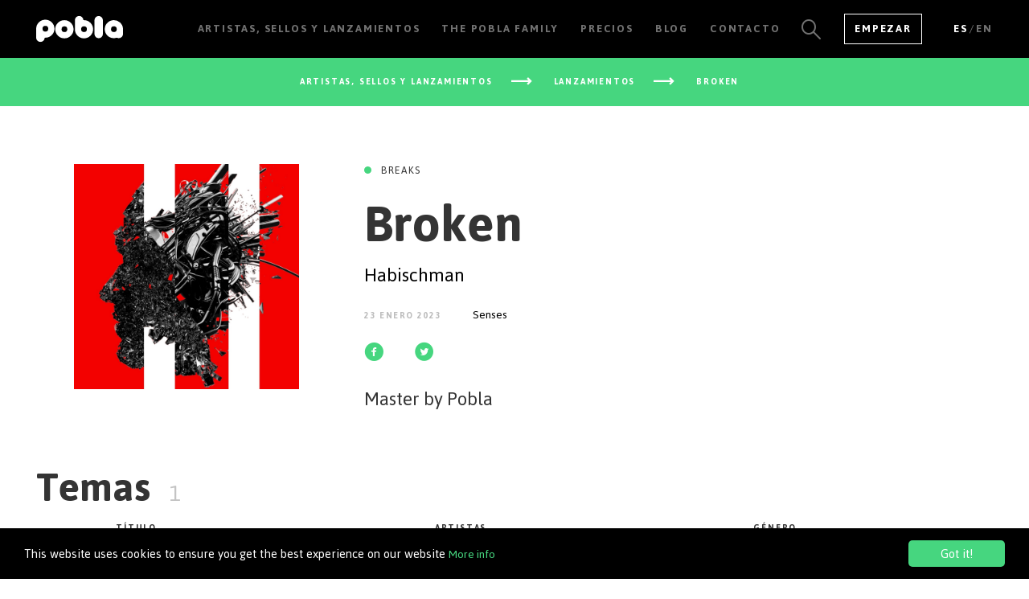

--- FILE ---
content_type: text/html; charset=UTF-8
request_url: https://pobla.es/es/lanzamiento/broken
body_size: 5181
content:
<!DOCTYPE html>
	<html>
		<head>

			<meta charset="utf-8">
			<meta http-equiv="X-UA-Compatible" content="IE=edge">
			<meta name="viewport" content="width=device-width, initial-scale=1, maximum-scale=1">
			<meta name="work-script" content="3zUZvQNQlcQ8UAK16mMIQ910gjPCmBwAZjiMkjXn">
			<link rel="icon" type="image/png" href="https://pobla.es/assets/favicons/favicon1.png">
			<meta name="google-site-verification" content="T5kvfDzxAzCQMHn1Umt9x5cNC5X-Lsf06SJDsZt2ZFw" />
			<link rel="stylesheet" href="https://fonts.googleapis.com/css?family=Jaldi:400,700">
						<link rel="stylesheet" href="https://pobla.es/assets/css/estilos.css?v2">

			

			<title>Broken - POBLA</title>
<meta name="description" content="Master by Pobla">
<link rel="canonical" href="https://pobla.es/es/lanzamiento/broken"/>
<meta property="og:title" content="Broken" />
<meta property="og:url" content="https://pobla.es/es/lanzamiento/broken" />
<meta property="og:description" content="Master by Pobla" />
<meta property="og:locale" content="es_ES" />
<meta property="og:locale:alternate" content="en_US" />
<meta property="og:site_name" content="POBLA" />
<meta property="og:image" content="https://pobla.es/media/release/2121/broken.jpg" />

<meta name="twitter:site" content="@PoblaStudio" />
<meta name="twitter:title" content="Broken" />
<meta name="twitter:url" content="https://pobla.es/es/lanzamiento/broken" />
<meta name="twitter:description" content="Master by Pobla" />
<meta name="twitter:images0" content="https://pobla.es/media/release/2121/broken.jpg" />



			<!-- Begin Cookie Consent plugin by Silktide - http://silktide.com/cookieconsent -->
			<script type="text/javascript">

			    window.cookieconsent_options = {"message":"This website uses cookies to ensure you get the best experience on our website","dismiss":"Got it!","learnMore":"More info","link":"https://pobla.es/es/aviso-legal","theme":false};
			</script>

						<!-- End Cookie Consent plugin -->


		</head>
		<body data-lang="es">

			<div class="container__hover">
				<header id="header" class="header-principal  ">
    


            





    <div class="wrapper">
        <div class="xs-4 col">

            <a href="https://pobla.es" class="">
                <svg class="header-principal__brand" viewBox="0 0 108 36">
                        <title>pobla</title><path  d="M11.38,6.52A11.29,11.29,0,0,0,0,17.72v0H0V29.21H0a5.26,5.26,0,0,0,5.29,4.93,5.26,5.26,0,0,0,5.29-4.93h0V28.89c0.26,0,.53,0,0.8,0a11.29,11.29,0,0,0,11.38-11.2A11.29,11.29,0,0,0,11.38,6.52Zm0,14.77A3.57,3.57,0,1,1,15,17.72,3.6,3.6,0,0,1,11.38,21.29Z"/><path  d="M35.09,7.11a11.29,11.29,0,0,0-11.38,11.2,11.38,11.38,0,0,0,22.77,0A11.29,11.29,0,0,0,35.09,7.11Zm0,14.77a3.57,3.57,0,1,1,3.63-3.57A3.6,3.6,0,0,1,35.09,21.88Z"/><path  d="M82.94,6.73a5.21,5.21,0,0,0-10.39,0h0v17.6h0a5.21,5.21,0,0,0,10.42,0h0V6.73h0Z"/><path  d="M59.47,7.08c-0.27,0-.53,0-0.79,0V6.79h0a5.26,5.26,0,0,0-10.5,0h0V18.23h0v0A11.31,11.31,0,1,0,59.47,7.08Zm0,14.77a3.57,3.57,0,1,1,3.61-3.57A3.59,3.59,0,0,1,59.47,21.85Z"/><path  d="M108,17.39a11.39,11.39,0,0,0-22.73.88,11.29,11.29,0,0,0,11.38,11.2,11.53,11.53,0,0,0,3.64-.59,5.34,5.34,0,0,0,2.45.59,5.25,5.25,0,0,0,5.29-5h0v-7h0ZM96.62,21.84a3.57,3.57,0,1,1,3.63-3.57A3.6,3.6,0,0,1,96.62,21.84Z"/>
                </svg>
            </a>

            <nav class="nav-principal fr to-l">
                <ul class="nav-principal__container">
                    
                    <li class="nav-principal__item">
                        <a href="" class="nav-principal__anchor  [ js-search ]">
                            <h5 class="nav-principal__title"><i class="nav-principal__icon  icon-search"></i></h5>
                        </a>
                    </li>
                    
                    <li class="nav-principal__item  only-xs-inblock [ js-burguer ]">
                        <div class="burger__wrapper">
                            <div class="burger"></div>
                        </div>
                    </li>

                    <li class="nav-principal__item  not-xs-inblock ">
                        <a href="https://pobla.es/es/empezar" class="nav-principal__button  button-secondary">Empezar</a>
                    </li>

                    <li class="nav-principal__item nav-principal__item--pl  not-xs-inblock">
                        <a href="" class="nav-principal__anchor nav-principal__anchor--inline">
                            <h5 class="nav-principal__title">ES</h5>
                        </a>
                        <span class="nav-principal__title">/</span>
                        <a href="" class="nav-principal__anchor nav-principal__anchor--inline">
                            <h5 class="nav-principal__title">EN</h5>
                        </a>
                    </li>

                </ul>
            </nav>


            
            <nav class="nav-principal nav-principal--two-lines  fr  ">
                <ul class="nav-principal__container">
                    
                    <li class="nav-principal__item ">

                        <a href="https://pobla.es/es/artistas-sellos-lanzamientos" class="nav-principal__anchor">
                            <h5 class="nav-principal__title">Artistas, Sellos y Lanzamientos</h5>
                        </a>
                    </li>
                    
                    <li class="nav-principal__item ">
                        <a href="https://pobla.es/es/the-pobla-family" class="nav-principal__anchor">
                            <h5 class="nav-principal__title">The Pobla Family</h5>
                        </a>
                    </li>
                    
                    <li class="nav-principal__item ">
                        <a href="https://pobla.es/es/precios" class="nav-principal__anchor">
                            <h5 class="nav-principal__title">Precios</h5>
                        </a>
                    </li>

                    <li class="nav-principal__item ">
                        <a href="https://pobla.es/es/blog" class="nav-principal__anchor">
                            <h5 class="nav-principal__title">Blog</h5>
                        </a>
                    </li>
                    
                    <li class="nav-principal__item ">
                        <a href="https://pobla.es/es/contacto" class="nav-principal__anchor">
                            <h5 class="nav-principal__title">Contacto</h5>
                        </a>
                    </li>
                    
                    <li class="nav-principal__item  from-xl-inblock  ">
                        <a href="" class="nav-principal__anchor  [ js-search ]">
                            <h5 class="nav-principal__title"><i class="nav-principal__icon  icon-search"></i></h5>
                        </a>
                    </li>
                    
                    <li class="nav-principal__item  from-xl-inblock ">
                        <a href="https://pobla.es/es/empezar" class="nav-principal__button  button-secondary">Empezar</a>
                    </li>
                                        <li class="nav-principal__item nav-principal__item--pl  from-xl-inblock">
                        <a href="https://pobla.es/es/lanzamiento/broken" class="nav-principal__anchor nav-principal__anchor--inline nav-principal__anchor--is-active">
                            <h5 class="nav-principal__title">ES</h5>
                        </a>
                        <span class="nav-principal__title">/</span>
                        <a href="https://pobla.es/en/release/broken" class="nav-principal__anchor nav-principal__anchor--inline ">
                            <h5 class="nav-principal__title">EN</h5>
                        </a>
                    </li>
                    
                    <li class="nav-principal__item only-xs text-center">
                        <a href="https://pobla.es/es/empezar" class="nav-principal__button--mvl  button-secondary">
                            Empezar
                        </a>
                    </li>

                </ul>

                <div class="share  prl-24 ptb-12 mt-12 only-xs  text-center">
                    <a href="https://www.instagram.com/poblastudio/" class="share__link  footer__share " target="_blank">
                        <i class="share__icon icon-instagram  c-8 ch-b"></i>
                    </a>
                    <a href="https://www.facebook.com/poblastudio" class="share__link  footer__share" target="_blank">
                        <i class="share__icon icon-facebook  c-8 ch-b"></i>
                    </a>
                    <a href="https://twitter.com/poblastudio" class="share__link  footer__share " target="_blank">
                        <i class="share__icon icon-twitter  c-8 ch-b"></i>
                    </a>
                    <a href="https://soundcloud.com/poblastudio" class="share__link  footer__share " target="_blank">
                        <i class="share__icon icon-soundcloud  c-8 ch-b"></i>
                    </a>
                    <a href="skype:poblastudio?chat" class="share__link  footer__share " target="_blank">
                        <i class="share__icon icon-skype  c-8 ch-b"></i>
                    </a>
                                        <div class="mt-24">
                        <a href="https://pobla.es/es/lanzamiento/broken" class="h5  c-14 nav-principal__anchor--is-active">ESPA&Ntilde;OL</a>
                        <span class="h5  c-14"> / </span>
                        <a href="https://pobla.es/en/release/broken" class="h5  c-14 ">English</a>
                    </div>
                                    </div>
            </nav>


            

        </div>
    </div>
</header>







            				<section class="search" id="search">

	<i class="modal__close icon-close  [ js-search-close ]"></i>

	<div class="wrapper  mt-48 mb-0 mb-m-36">
		<div class="xs-4 m-9 xl-10 col">
			<input type="text" class="search__input custom-input h2" placeholder="Buscar Artistas, Sellos o Lanzamientos en Pobla">
			<i class="search__icon icon-search"></i>
		</div>
		<div class="xs-4 m-3 xl-2 col  ml-48 ml-m-0">
			<a href="https://pobla.es/es/busqueda/{search}" class="h5 c-10 ch-8 ch-w d-block full-results">Ver todos los resultados <i class="search__arrow  icon-right"></i></a>
		</div>
	</div>
	<div class="search__wrapper  wrapper  [ js-result-wrapper ]  hide ">



		<div class="xs-4 m-4 col">
			<h3 class="c-w mb-36">Artistas <span class="search__counter  h4  [ js-artists-counter ]"></span></h3>

			<ul class="search__results search__results--artists  [ js-artists-results ]">

			</ul>
		</div>





		<div class="xs-4 m-4 col">
			<h3 class="c-w mb-36">Sellos <span class="search__counter  h4  [ js-labels-counter ]"></span></h3>

			<ul class="search__results search__results--labels  [ js-labels-results ]">
				
			</ul>
		</div>





		<div class="xs-4 m-4 col">
			<h3 class="c-w mb-36">Lanzamientos <span class="search__counter  h4  [ js-releases-counter ]"></span></h3>

			<ul class="search__results search__results--releases  [ js-releases-results ]">

			</ul>
		</div>




	</div>
</section>







<div class="container">
	


	
		<section class="subheader  bg-3  not-xs">
	<div class="wrapper">
		<div class="xs-4 col  text-center">

			
						<ul class="breadcrumb">

									<li class="breadcrumb__item">
													<a href="https://pobla.es/es/artistas-sellos-lanzamientos">
								<h6 class="breadcrumb__title  ch-7">Artistas, Sellos y Lanzamientos</h6> 
							</a>
							<i class="breadcrumb__arrow  icon-right h6 c-w"></i>
											</li>
									<li class="breadcrumb__item">
													<a href="https://pobla.es/es/lanzamientos">
								<h6 class="breadcrumb__title  ch-7">Lanzamientos</h6> 
							</a>
							<i class="breadcrumb__arrow  icon-right h6 c-w"></i>
											</li>
									<li class="breadcrumb__item">
													<h6 class="breadcrumb__title">Broken</h6> <i class="breadcrumb__arrow  icon-right h6 c-w"></i>
											</li>
								
			</ul>
			

		</div>
	</div>
</section>
	


		<section class="description   pt-36 pt-m-48 pt-l-60">
	<div class="wrapper">
		<div class="xs-4 m-4 col  pt-12 pb-24 pb-m-0">
			
			<img src="/media/release/2121/broken.jpg" alt="Broken" class="avatar avatar--big">

		</div>
		<div class="xs-4 m-8 col">
			
							<p class="introduction__list introduction__list--3  h6">Breaks</p>
			
			<div class="clearfix"></div>

			<h1 class="introduction__title">Broken</h1>
			
			<div class="clearfix">
							<a class="introduction__artist featured-text  ch-8" href="https://pobla.es/es/artista/habischman">Habischman</a> 
				<span class="introduction__artist-bar  featured-text c-3 prl-6">/</span>
						</div>
			
			<div class="clearfix">
				<h6 class="introduction__date  c-11 mr-36">23 enero 2023</h6>
				<div class="clearfix only-xs"></div>
				
				<div class="introduction__labels  d-inline">
											<a href="https://pobla.es/es/sello/senses">Senses</a><span class="introduction__label-bar">,</span> 
									</div>

				<div class="clearfix only-xs pt-12"></div>
			</div>

			
			<div class="share  pt-6">
				<a href="http://www.facebook.com/share.php?u=http://pobla.es/es/lanzamiento/broken&title=Broken" class="share__link" target="_blank">
					<i class="share__icon icon-facebook  c-3"></i>
				</a>
				<a href="http://twitter.com/intent/tweet?status=Broken+http://pobla.es/es/lanzamiento/broken" class="share__link" target="_blank">
					<i class="share__icon icon-twitter  c-3"></i>
				</a>
			</div>

			<p class="introduction__description  [ js-intro ]">Master by Pobla</p>

			<h5 class="introduction__more  c-3 cursor hide">Leer m&aacute;s</h5>
			<h5 class="introduction__less  c-3 cursor hide">Leer menos</h5>

		</div>
	</div>
</section>
	

	
		<section id="tracks" class="pt-60">
	<div class="wrapper">
		
		<div class="xs-4 col">
			<h2 class="section-head__title">Temas
				<span class="section-head__count  h3">1</span>
			</h2>
		</div>

		<div class="xs-4 col">
			<div class="tracks__container">


				<div class="tracks__row  not-xs">
					<div class="tracks__id  fl"></div>
					<div class="tracks__title  fl">
						<h6 class="tracks__title">T&iacute;tulo</h6>
					</div>
					<div class="tracks__artists  fl">
						<h6 class="tracks__title">Artistas</h6>
					</div>
					<div class="tracks__genre  fl">
						<h6 class="tracks__title">G&eacute;nero</h6>
					</div>
				</div>


									<div class="tracks__row tracks__row--track">

						<div class="tracks__id">
							<p class="h4 wr">1</p>
						</div>

						<div class="tracks__title">
							<a class="h4 c-3 ch-7 cursor  [ js-open-modal ]" data-ref="modal-7255">
								<svg height="32" width="32"viewBox="0 0 48 48" xmlns="http://www.w3.org/2000/svg" class="d-inblock v-middle">
									<path d="M0 0h48v48H0z" fill="none"/>
									<path d="M24 4C12.95 4 4 12.95 4 24s8.95 20 20 20 20-8.95 20-20S35.05 4 24 4zm-4 29V15l12 9-12 9z" fill="currentColor"/>
								</svg>
								Broken (Original Mix)
							</a>

							<div class="cleafix  only-xs">
																	<a class="tracks__artist  p  ch-8" href="https://pobla.es/es/artista/habischman">Habischman</a> 
									<span class="tracks__artist-bar  p c-3 prl-6">/</span>
															</div>
						</div>

						<div class="tracks__artists  not-xs-cell">
															<a class="tracks__artist  p  ch-8" href="https://pobla.es/es/artista/habischman">Habischman</a> 
								<span class="tracks__artist-bar  p c-3 prl-6">/</span>
													</div>

						<div class="tracks__genre  not-xs-cell">
							<p class="small-text uppercase">Breaks</p>
						</div>

					</div>





					<div id="modal-7255" data-id="7255" class="modal modal--track  is-hide">
						<div class="modal__container">
							<div class="modal__content modal__content--track">

								<div class="modal__background bg  only-xs"  style="background-image: url(/media/release/2121/sizes/broken.jpg);"></div>

								<i class="modal__close icon-close"></i>
								
								<div class="modal__group  clearfix  ptb-24 prl-24">

									<div class="xs-4 m-3 col  pt-12  not-xs">
				
										<img src="/media/release/2121/sizes/broken.jpg" alt="Broken" class="avatar avatar--small">

									</div>
									<div class="xs-4 m-9 col">
										
										<h5 class="c-3  ma-0">Broken</h5>

										<h2 class="introduction__title introduction__title--modal">Broken (Original Mix)</h2>
										
										<div class="clearfix">
																					<a class="introduction__artist featured-text--small" href="https://pobla.es/es/artista/habischman">Habischman</a> 
											<span class="introduction__artist-bar  featured-text c-3 prl-6">/</span>
																				</div>
										
										<div class="clearfix">
											<h6 class="introduction__date  c-11 mt-0 mr-36">23 enero 2023</h6>
											
											<div class="modal__sellos">
																									<a href="https://pobla.es/es/sello/senses" class="introduction__label">Senses</a><span class="introduction__label-bar">,</span> 
																							</div>
										</div>

										
                                        <div class="share  pt-6">
                                            <a href="http://www.facebook.com/share.php?u=http://pobla.es/es/lanzamiento/broken&title=Broken (Original Mix)" class="share__link" target="_blank">

                                                <i class="share__icon icon-facebook  c-3"></i>
                                            </a>
                                            <a href="http://twitter.com/intent/tweet?status=Broken (Original Mix)+http://pobla.es/es/lanzamiento/broken" class="share__link" target="_blank">
                                                <i class="share__icon icon-twitter  c-3"></i>
                                            </a>
                                        </div>

                                    </div>
                                    <div class="xs-2 col  not-xs">
                                        <h5 class="track__navigation  c-3 ch-7 mb-12 cursor  [ js-previous-track ]">
                                            <i class="navigation__arrow navigation__arrow--inline  icon-left  c-3"></i> Canci&oacute;n anterior
                                        </h5>
                                    </div>
                                    <div class="xs-2 col  not-xs">
                                        <h5 class="track__navigation  c-3 ch-7  text-right mb-12 cursor  [ js-next-track ]">
                                            Siguiente canci&oacute;n <i class="navigation__arrow navigation__arrow--inline  icon-right  c-3"></i>
                                        </h5>
                                    </div>
                                </div>

                                <div class="tracks__iframe  xs-4 col  bg-4 ptb-m-24">
                                    <div class="loading">
                                        <img src="https://pobla.es/assets/img/loader-3.svg">
                                    </div>
                                                                            <iframe id="iframe-7255" rel="beatport" src="about:blank" data-src="https://embed.beatport.com/?id=17283211" width="100%" height="162" frameborder="0" scrolling="no" style="max-width:600px;" class="center"></iframe>
                                                                        
                                    
                                                                    </div>


                            </div>
                        </div>
                    </div>
                    
                




                    
                    





            </div>
            <div class="tracks__corrector clearfix"></div>
        </div>
        

        

    </div>
</section>
	


		<section id="artist-releases">
	
		<div class="wrapper">
	<div class="section-head  xs-4 col">
		<h2 class="section-head__title">Otros lanzamientos del artista </h2>

				
		<div class="section-head__separator"></div>
	</div>
</div>
 
	

	<div class="wrapper">
		<div class="xs-4 col  prl-0">
			
											
					<div class="release release__hide  xs-2 m-3 l-2 col  text-center mb-36">
						<a href="https://pobla.es/es/lanzamiento/behind-four-walls">
	<img src="/media/release/2032/behind-four-walls.jpg" alt="Behind Four Walls" class="releases__cover">
	<h4 class="releases__title">Behind Four Walls</h4>
	<p class="releases__artists">
									Habischman <span class="c-3 prl-6">/ </span>
						</p>
	<p class="releases__artists">
                    Senses <span class="c-3 prl-6">/ </span>
            </p>
	<h6 class="releases__date">06 junio 2022</h6>
</a>					</div>

																				
				
					<div class="release release__hide  xs-2 m-3 l-2 col  text-center mb-36">
						<a href="https://pobla.es/es/lanzamiento/embraced-by-reality">
	<img src="/media/release/1769/embraced-by-reality.jpeg" alt="Embraced by Reality" class="releases__cover">
	<h4 class="releases__title">Embraced by Reality</h4>
	<p class="releases__artists">
									Habischman <span class="c-3 prl-6">/ </span>
							Eleonora <span class="c-3 prl-6">/ </span>
							Arash Shadram <span class="c-3 prl-6">/ </span>
						</p>
	<p class="releases__artists">
                    Eklektisch <span class="c-3 prl-6">/ </span>
            </p>
	<h6 class="releases__date">26 marzo 2021</h6>
</a>					</div>

					 <div class="clearfix only-xs"></div> 															
				
					<div class="release release__hide  xs-2 m-3 l-2 col  text-center mb-36">
						<a href="https://pobla.es/es/lanzamiento/senses">
	<img src="/media/release/1756/senses.jpg" alt="Senses" class="releases__cover">
	<h4 class="releases__title">Senses</h4>
	<p class="releases__artists">
									Habischman <span class="c-3 prl-6">/ </span>
							Brian Cid <span class="c-3 prl-6">/ </span>
						</p>
	<p class="releases__artists">
                    Eklektisch <span class="c-3 prl-6">/ </span>
            </p>
	<h6 class="releases__date">26 febrero 2021</h6>
</a>					</div>

																				
				
					<div class="release release__hide  xs-2 m-3 l-2 col  text-center mb-36">
						<a href="https://pobla.es/es/lanzamiento/cicadian-lore">
	<img src="/media/release/1230/cicadian-lore.jpg" alt="Cicadian Lore" class="releases__cover">
	<h4 class="releases__title">Cicadian Lore</h4>
	<p class="releases__artists">
									Habischman <span class="c-3 prl-6">/ </span>
							Djuma Soundsystem <span class="c-3 prl-6">/ </span>
							Out of Sorts <span class="c-3 prl-6">/ </span>
						</p>
	<p class="releases__artists">
                    ZEHN Recods <span class="c-3 prl-6">/ </span>
            </p>
	<h6 class="releases__date">27 julio 2018</h6>
</a>					</div>

					 <div class="clearfix only-xs"></div> 					 <div class="clearfix only-m" ></div> 										
				
					<div class="release release__hide  xs-2 m-3 l-2 col  text-center mb-36">
						<a href="https://pobla.es/es/lanzamiento/closure">
	<img src="/media/release/713/closure.jpg" alt="Closure" class="releases__cover">
	<h4 class="releases__title">Closure</h4>
	<p class="releases__artists">
									Habischman <span class="c-3 prl-6">/ </span>
						</p>
	<p class="releases__artists">
                    Knee Deep In Sound <span class="c-3 prl-6">/ </span>
            </p>
	<h6 class="releases__date">11 agosto 2017</h6>
</a>					</div>

																				
				
					<div class="release release__hide  xs-2 m-3 l-2 col  text-center mb-36">
						<a href="https://pobla.es/es/lanzamiento/bpm-2017-sampler">
	<img src="/media/release/549/bpm-2017-sampler.jpg" alt="BPM 2017 Sampler" class="releases__cover">
	<h4 class="releases__title">BPM 2017 Sampler</h4>
	<p class="releases__artists">
									Habischman <span class="c-3 prl-6">/ </span>
							Spencer K <span class="c-3 prl-6">/ </span>
							Piem <span class="c-3 prl-6">/ </span>
							Veerus <span class="c-3 prl-6">/ </span>
							Maxie Devine <span class="c-3 prl-6">/ </span>
							James Grow <span class="c-3 prl-6">/ </span>
						</p>
	<p class="releases__artists">
                    Knee Deep In Sound <span class="c-3 prl-6">/ </span>
            </p>
	<h6 class="releases__date">13 enero 2017</h6>
</a>					</div>

					 <div class="clearfix only-xs"></div> 										 <div class="clearfix from-l" ></div> 					
							
		</div>
	</div>


</section>
	


		<section id="label-releases">
		
				<div class="wrapper">
	<div class="section-head  xs-4 col">
		<h2 class="section-head__title">&Uacute;ltimos lanzamientos de Senses </h2>

				
		<div class="section-head__separator"></div>
	</div>
</div>
 
		

		<div class="wrapper">
			<div class="xs-4 col  prl-0">
				
												
					<div class="release release__hide  xs-2 m-3 l-2 col  text-center mb-36">
						<a href="https://pobla.es/es/lanzamiento/behind-four-walls">
	<img src="/media/release/2032/behind-four-walls.jpg" alt="Behind Four Walls" class="releases__cover">
	<h4 class="releases__title">Behind Four Walls</h4>
	<p class="releases__artists">
									Habischman <span class="c-3 prl-6">/ </span>
						</p>
	<p class="releases__artists">
                    Senses <span class="c-3 prl-6">/ </span>
            </p>
	<h6 class="releases__date">06 junio 2022</h6>
</a>					</div>

																				
							
			</div>
		</div>


	</section>
		
	



</div>






</div>
<div class="footer__hover"></div>
<footer class="footer  bg-p  prl-12 prl-m-0">
	<div class="wrapper  ptb-36">
		<div class="xs-2 m-2 col">
			<h5 class="c-w  mb-12">/&nbsp; Pobla</h5>		
			<ul class="footer__list">
				<li class="footer__elem"><a class="footer__link  small-text" href="https://pobla.es/es/empezar">Empezar</a></li>
				<li class="footer__elem not-xs"><a class="footer__link  small-text" href="https://pobla.es/es/precios">Precios</a></li>
				<li class="footer__elem not-xs"><a class="footer__link  small-text" href="https://pobla.es/es/the-pobla-family">the Pobla family</a></li>

				<li class="footer__elem only-xs"><a class="footer__link  small-text" href="https://pobla.es/es/blog">Blog</a></li>
				<li class="footer__elem only-xs"><a class="footer__link  small-text" href="https://pobla.es/es/aviso-legal">terminos y condiciones</a></li>
			</ul>	
		</div>
		<div class="xs-4 m-3 col  pt-60  from-m">	

			<ul class="footer__list">
				<li class="footer__elem"><a class="footer__link  small-text" href="https://pobla.es/es/contacto">contacto</a></li>
				<li class="footer__elem"><a class="footer__link  small-text" href="https://pobla.es/es/blog">Blog</a></li>
				<li class="footer__elem"><a class="footer__link  small-text" href="https://pobla.es/es/aviso-legal">terminos y condiciones</a></li>
			</ul>	

		</div>
		<div class="xs-2 m-3 l-2 col">

			<h5 class="c-w  mb-12">/&nbsp; m&uacute;sica</h5>		

			<ul class="footer__list">
				<li class="footer__elem">
					<a class="footer__link introduction__list introduction__list--2  d-inline small-text" href="https://pobla.es/es/sellos">
						Sellos
					</a>
				</li>
				<li class="footer__elem">
					<a class="footer__link introduction__list introduction__list--1  d-inline small-text" href="https://pobla.es/es/artistas">
						Artistas
					</a>
				</li>
				<li class="footer__elem">
					<a class="footer__link introduction__list introduction__list--3  d-inline small-text" href="https://pobla.es/es/lanzamientos">
						Lanzamientos
					</a>
				</li>
			</ul>	

		</div>
		<div class="xs-4 m-4 l-3 col text-center text-left-m">

			<h5 class="c-w not-xs">/&nbsp; tambi&eacute;n somos sociales</h5>		

			<a href="https://www.instagram.com/poblastudio/" class="share__link  footer__share " target="_blank">
				<i class="share__icon icon-instagram  c-10  ch-8"></i>
			</a>
			<a href="https://www.facebook.com/poblastudio" class="share__link  footer__share" target="_blank">
				<i class="share__icon icon-facebook  c-10 ch-8"></i>
			</a>
			<a href="https://twitter.com/poblastudio" class="share__link  footer__share " target="_blank">
				<i class="share__icon icon-twitter  c-10  ch-8"></i>
			</a>
			<a href="https://soundcloud.com/poblastudio" class="share__link  footer__share " target="_blank">
				<i class="share__icon icon-soundcloud  c-10  ch-8"></i>
			</a>
			<a href="skype:poblastudio?chat" class="share__link  footer__share " target="_blank">
				<i class="share__icon icon-skype  c-10  ch-8"></i>
			</a>

		</div>
		<div class="xs-4 m-2 col from-l">
							<h5 class="c-w  mb-12">/&nbsp; IDIOMA</h5>		

				<ul class="footer__list">
					<li class="footer__elem footer__elem--is-active"><a href="https://pobla.es/es/lanzamiento/broken" class="footer__link  small-text">ESPA&Ntilde;OL</a></li>
					<li class="footer__elem "><a href="https://pobla.es/en/release/broken" class="footer__link  small-text">ENGLISH</a></li>
				</ul>	
					</div>
		<div class="xs-4 col">
			<ul style="    list-style: none;
			padding-left: 0;
			display: flex;
			align-items: center;
			justify-content: end;
			gap: 10px
			margin-top: 15px">
				<li style="padding: 0; margin: 0">
					<img src="https://pobla.es/assets/subvencion/footer-logos-kit-digital-1024x60-1.webp" alt="logos-kit-digital" style="max-width: 100%; width: 600px">
				</li>
			</ul>
		</div>
	</div>
</footer><script src="https://pobla.es/assets/js/jquery.min.js"></script>
	
		
		<script src="https://connect.soundcloud.com/sdk/sdk-3.3.1.js"></script>
	<script src="https://w.soundcloud.com/player/api.js"></script>
	
	<script src="https://pobla.es/assets/js/release.js?v2"></script>
	<script>
	 (function(i,s,o,g,r,a,m){i['GoogleAnalyticsObject']=r;i[r]=i[r]||function(){
	 (i[r].q=i[r].q||[]).push(arguments)},i[r].l=1*new Date();a=s.createElement(o),
	 m=s.getElementsByTagName(o)[0];a.async=1;a.src=g;m.parentNode.insertBefore(a,m)
	 })(window,document,'script','//www.google-analytics.com/analytics.js','ga');

	 ga('create', 'UA-52000094-1', 'auto');
	 ga('send', 'pageview');

	</script>
</body>
</html>



--- FILE ---
content_type: text/css
request_url: https://pobla.es/assets/css/estilos.css?v2
body_size: 14441
content:
@import "../fonts/icomoon/style.css";html{font-family:sans-serif;-ms-text-size-adjust:100%;-webkit-text-size-adjust:100%}body{margin:0}article,aside,details,div,figcaption,figure,footer,header,hgroup,main,menu,nav,section,summary{display:block}audio,canvas,progress,video{display:inline-block;vertical-align:baseline}audio:not([controls]){display:none;height:0}[hidden],template{display:none}a{background-color:transparent}a:active,a:hover{outline:0}abbr[title]{border-bottom:1px dotted}b,strong{font-weight:700}dfn{font-style:italic}h1{font-size:2em;margin:.67em 0}mark{background:#ff0;color:#000}small{font-size:80%}sub,sup{font-size:75%;line-height:0;position:relative;vertical-align:baseline}sup{top:-.5em}sub{bottom:-.25em}img{border:0}svg:not(:root){overflow:hidden}figure{margin:1em 40px}hr{box-sizing:content-box;height:0}pre{overflow:auto}code,kbd,pre,samp{font-family:monospace,monospace;font-size:1em}button,input,optgroup,select,textarea{color:inherit;font:inherit;margin:0}button{overflow:visible}button,select{text-transform:none}button,html input[type=button],input[type=reset],input[type=submit]{-webkit-appearance:button;cursor:pointer}button[disabled],html input[disabled]{cursor:default}button::-moz-focus-inner,input::-moz-focus-inner{border:0;padding:0}input{line-height:normal}input[type=checkbox],input[type=radio]{box-sizing:border-box;padding:0}input[type=number]::-webkit-inner-spin-button,input[type=number]::-webkit-outer-spin-button{height:auto}input[type=search]{-webkit-appearance:textfield;box-sizing:content-box}input[type=search]::-webkit-search-cancel-button,input[type=search]::-webkit-search-decoration{-webkit-appearance:none}fieldset{border:1px solid silver;margin:0 2px;padding:.35em .625em .75em}legend{border:0;padding:0}textarea{overflow:auto}optgroup{font-weight:700}table{border-collapse:collapse;border-spacing:0}.wrapper,td,th{padding:0}.wrapper{margin:0 auto;max-width:1280px}.wrapper:after,.wrapper:before{content:"";display:table}.wrapper:after{clear:both;zoom:1}.wrapper.nopadding{padding:0}.col{position:relative;float:left;box-sizing:border-box}.col.center{float:none;clear:both;display:block;margin-left:auto;margin-right:auto}.col.false{height:10px}.wrapper{padding:0 9px}.xs-1{width:25%}.xs-2{width:50%}.xs-3{width:75%}.xs-4{width:100%}.col{padding-left:10px;padding-right:10px}@media screen and (min-width:768px){.wrapper{padding:0 9px}.m-0{width:0}.m-1{width:8.333333333333334%}.m-2{width:16.666666666666668%}.m-3{width:25%}.m-4{width:33.333333333333336%}.m-5{width:41.66666666666667%}.m-6{width:50%}.m-7{width:58.333333333333336%}.m-8{width:66.66666666666667%}.m-9{width:75%}.m-10{width:83.33333333333334%}.m-11{width:91.66666666666667%}.m-12{width:100%}.col{padding-left:10px;padding-right:10px}}@media screen and (min-width:1024px){.wrapper{padding:0 28px}.l-0{width:0}.l-1{width:8.333333333333334%}.l-2{width:16.666666666666668%}.l-3{width:25%}.l-4{width:33.333333333333336%}.l-5{width:41.66666666666667%}.l-6{width:50%}.l-7{width:58.333333333333336%}.l-8{width:66.66666666666667%}.l-9{width:75%}.l-10{width:83.33333333333334%}.l-11{width:91.66666666666667%}.l-12{width:100%}.col{padding-left:17px;padding-right:17px}}@media screen and (min-width:1280px){.wrapper{padding:0 28px}.xl-0{width:0}.xl-1{width:8.333333333333334%}.xl-2{width:16.666666666666668%}.xl-3{width:25%}.xl-4{width:33.333333333333336%}.xl-5{width:41.66666666666667%}.xl-6{width:50%}.xl-7{width:58.333333333333336%}.xl-8{width:66.66666666666667%}.xl-9{width:75%}.xl-10{width:83.33333333333334%}.xl-11{width:91.66666666666667%}.xl-12{width:100%}.col{padding-left:17px;padding-right:17px}}.no-anim{transition:none!important}.clearfix:after,.clearfix:before{content:"";display:table}.clearfix:after{clear:both;zoom:1}.full-size{width:100%;height:100%}.d-table{display:table!important}.d-cell{display:table-cell!important}.d-block{display:block!important}.d-inblock{display:inline-block!important}.d-inline{display:inline!important}.p-absolute{position:absolute!important}.p-relative{position:relative!important}.p-fixed{position:fixed!important}.p-static{position:static!important}@media screen and (min-width:768px){.d-table-m{display:table!important}.d-cell-m{display:table-cell!important}.d-block-m{display:block!important}.d-inblock-m{display:inline-block!important}.d-inline-m{display:inline!important}.p-absolute-m{position:absolute!important}.p-relative-m{position:relative!important}.p-fixed-m{position:fixed!important}.p-static-m{position:static!important}}@media screen and (min-width:1024px){.d-table-l{display:table!important}.d-cell-l{display:table-cell!important}.d-block-l{display:block!important}.d-inblock-l{display:inline-block!important}.d-inline-l{display:inline!important}.p-absolute-l{position:absolute!important}.p-relative-l{position:relative!important}.p-fixed-l{position:fixed!important}.p-static-l{position:static!important}}@media screen and (min-width:1280px){.d-table-xl{display:table!important}.d-cell-xl{display:table-cell!important}.d-block-xl{display:block!important}.d-inblock-xl{display:inline-block!important}.d-inline-xl{display:inline!important}.p-absolute-xl{position:absolute!important}.p-relative-xl{position:relative!important}.p-fixed-xl{position:fixed!important}.p-static-xl{position:static!important}}.bg{background-size:cover}.bg,.bg--contain{background-position:50%}.bg--contain{background-size:contain;background-repeat:no-repeat}.bg--left{background-position-x:left}.bg--right{background-position-x:right}.bg--top{background-position-y:top}.bg--bottom{background-position-y:bottom}.c-default,.c-pointer,.cursor{cursor:hand;cursor:pointer}.pe-none{pointer-events:none}.pe-auto{pointer-events:auto}.mrl-auto{margin-right:auto;margin-left:auto}.pl-0{padding-left:0}.pr-0{padding-right:0}.pt-0{padding-top:0}.pb-0{padding-bottom:0}.prl-0{padding-right:0;padding-left:0}.ptb-0{padding-top:0;padding-bottom:0}.pa-0{padding:0}.ml-0{margin-left:0}.mr-0{margin-right:0}.mt-0{margin-top:0}.mb-0{margin-bottom:0}.mrl-0{margin-right:0;margin-left:0}.mtb-0{margin-top:0;margin-bottom:0}.ma-0{margin:0}.br-0{border-radius:0}.br-br-0{border-bottom-right-radius:0;-webkit-border-bottom-right-radius:0;-moz-border-radius-bottomright:0}.br-bl-0{border-bottom-left-radius:0;-webkit-border-bottom-left-radius:0;-moz-border-radius-bottomleft:0}.br-tl-0{border-top-left-radius:0;-webkit-border-top-left-radius:0;-moz-border-radius-topleft:0}.br-tr-0{border-top-right-radius:0;-webkit-border-top-right-radius:0;-moz-border-radius-topright:0}.pl-6{padding-left:6px}.pr-6{padding-right:6px}.pt-6{padding-top:6px}.pb-6{padding-bottom:6px}.prl-6{padding-right:6px;padding-left:6px}.ptb-6{padding-top:6px;padding-bottom:6px}.pa-6{padding:6px}.ml-6{margin-left:6px}.mr-6{margin-right:6px}.mt-6{margin-top:6px}.mb-6{margin-bottom:6px}.mrl-6{margin-right:6px;margin-left:6px}.mtb-6{margin-top:6px;margin-bottom:6px}.ma-6{margin:6px}.br-6{border-radius:6px}.br-br-6{border-bottom-right-radius:6px;-webkit-border-bottom-right-radius:6px;-moz-border-radius-bottomright:6px}.br-bl-6{border-bottom-left-radius:6px;-webkit-border-bottom-left-radius:6px;-moz-border-radius-bottomleft:6px}.br-tl-6{border-top-left-radius:6px;-webkit-border-top-left-radius:6px;-moz-border-radius-topleft:6px}.br-tr-6{border-top-right-radius:6px;-webkit-border-top-right-radius:6px;-moz-border-radius-topright:6px}.pl-12{padding-left:12px}.pr-12{padding-right:12px}.pt-12{padding-top:12px}.pb-12{padding-bottom:12px}.prl-12{padding-right:12px;padding-left:12px}.ptb-12{padding-top:12px;padding-bottom:12px}.pa-12{padding:12px}.ml-12{margin-left:12px}.mr-12{margin-right:12px}.mt-12{margin-top:12px}.mb-12{margin-bottom:12px}.mrl-12{margin-right:12px;margin-left:12px}.mtb-12{margin-top:12px;margin-bottom:12px}.ma-12{margin:12px}.br-12{border-radius:12px}.br-br-12{border-bottom-right-radius:12px;-webkit-border-bottom-right-radius:12px;-moz-border-radius-bottomright:12px}.br-bl-12{border-bottom-left-radius:12px;-webkit-border-bottom-left-radius:12px;-moz-border-radius-bottomleft:12px}.br-tl-12{border-top-left-radius:12px;-webkit-border-top-left-radius:12px;-moz-border-radius-topleft:12px}.br-tr-12{border-top-right-radius:12px;-webkit-border-top-right-radius:12px;-moz-border-radius-topright:12px}.pl-24{padding-left:24px}.pr-24{padding-right:24px}.pt-24{padding-top:24px}.pb-24{padding-bottom:24px}.prl-24{padding-right:24px;padding-left:24px}.ptb-24{padding-top:24px;padding-bottom:24px}.pa-24{padding:24px}.ml-24{margin-left:24px}.mr-24{margin-right:24px}.mt-24{margin-top:24px}.mb-24{margin-bottom:24px}.mrl-24{margin-right:24px;margin-left:24px}.mtb-24{margin-top:24px;margin-bottom:24px}.ma-24{margin:24px}.br-24{border-radius:24px}.br-br-24{border-bottom-right-radius:24px;-webkit-border-bottom-right-radius:24px;-moz-border-radius-bottomright:24px}.br-bl-24{border-bottom-left-radius:24px;-webkit-border-bottom-left-radius:24px;-moz-border-radius-bottomleft:24px}.br-tl-24{border-top-left-radius:24px;-webkit-border-top-left-radius:24px;-moz-border-radius-topleft:24px}.br-tr-24{border-top-right-radius:24px;-webkit-border-top-right-radius:24px;-moz-border-radius-topright:24px}.pl-36{padding-left:36px}.pr-36{padding-right:36px}.pt-36{padding-top:36px}.pb-36{padding-bottom:36px}.prl-36{padding-right:36px;padding-left:36px}.ptb-36{padding-top:36px;padding-bottom:36px}.pa-36{padding:36px}.ml-36{margin-left:36px}.mr-36{margin-right:36px}.mt-36{margin-top:36px}.mb-36{margin-bottom:36px}.mrl-36{margin-right:36px;margin-left:36px}.mtb-36{margin-top:36px;margin-bottom:36px}.ma-36{margin:36px}.br-36{border-radius:36px}.br-br-36{border-bottom-right-radius:36px;-webkit-border-bottom-right-radius:36px;-moz-border-radius-bottomright:36px}.br-bl-36{border-bottom-left-radius:36px;-webkit-border-bottom-left-radius:36px;-moz-border-radius-bottomleft:36px}.br-tl-36{border-top-left-radius:36px;-webkit-border-top-left-radius:36px;-moz-border-radius-topleft:36px}.br-tr-36{border-top-right-radius:36px;-webkit-border-top-right-radius:36px;-moz-border-radius-topright:36px}.pl-48{padding-left:48px}.pr-48{padding-right:48px}.pt-48{padding-top:48px}.pb-48{padding-bottom:48px}.prl-48{padding-right:48px;padding-left:48px}.ptb-48{padding-top:48px;padding-bottom:48px}.pa-48{padding:48px}.ml-48{margin-left:48px}.mr-48{margin-right:48px}.mt-48{margin-top:48px}.mb-48{margin-bottom:48px}.mrl-48{margin-right:48px;margin-left:48px}.mtb-48{margin-top:48px;margin-bottom:48px}.ma-48{margin:48px}.br-48{border-radius:48px}.br-br-48{border-bottom-right-radius:48px;-webkit-border-bottom-right-radius:48px;-moz-border-radius-bottomright:48px}.br-bl-48{border-bottom-left-radius:48px;-webkit-border-bottom-left-radius:48px;-moz-border-radius-bottomleft:48px}.br-tl-48{border-top-left-radius:48px;-webkit-border-top-left-radius:48px;-moz-border-radius-topleft:48px}.br-tr-48{border-top-right-radius:48px;-webkit-border-top-right-radius:48px;-moz-border-radius-topright:48px}.pl-60{padding-left:60px}.pr-60{padding-right:60px}.pt-60{padding-top:60px}.pb-60{padding-bottom:60px}.prl-60{padding-right:60px;padding-left:60px}.ptb-60{padding-top:60px;padding-bottom:60px}.pa-60{padding:60px}.ml-60{margin-left:60px}.mr-60{margin-right:60px}.mt-60{margin-top:60px}.mb-60{margin-bottom:60px}.mrl-60{margin-right:60px;margin-left:60px}.mtb-60{margin-top:60px;margin-bottom:60px}.ma-60{margin:60px}.br-60{border-radius:60px}.br-br-60{border-bottom-right-radius:60px;-webkit-border-bottom-right-radius:60px;-moz-border-radius-bottomright:60px}.br-bl-60{border-bottom-left-radius:60px;-webkit-border-bottom-left-radius:60px;-moz-border-radius-bottomleft:60px}.br-tl-60{border-top-left-radius:60px;-webkit-border-top-left-radius:60px;-moz-border-radius-topleft:60px}.br-tr-60{border-top-right-radius:60px;-webkit-border-top-right-radius:60px;-moz-border-radius-topright:60px}.pl-72{padding-left:72px}.pr-72{padding-right:72px}.pt-72{padding-top:72px}.pb-72{padding-bottom:72px}.prl-72{padding-right:72px;padding-left:72px}.ptb-72{padding-top:72px;padding-bottom:72px}.pa-72{padding:72px}.ml-72{margin-left:72px}.mr-72{margin-right:72px}.mt-72{margin-top:72px}.mb-72{margin-bottom:72px}.mrl-72{margin-right:72px;margin-left:72px}.mtb-72{margin-top:72px;margin-bottom:72px}.ma-72{margin:72px}.br-72{border-radius:72px}.br-br-72{border-bottom-right-radius:72px;-webkit-border-bottom-right-radius:72px;-moz-border-radius-bottomright:72px}.br-bl-72{border-bottom-left-radius:72px;-webkit-border-bottom-left-radius:72px;-moz-border-radius-bottomleft:72px}.br-tl-72{border-top-left-radius:72px;-webkit-border-top-left-radius:72px;-moz-border-radius-topleft:72px}.br-tr-72{border-top-right-radius:72px;-webkit-border-top-right-radius:72px;-moz-border-radius-topright:72px}.pl-84{padding-left:84px}.pr-84{padding-right:84px}.pt-84{padding-top:84px}.pb-84{padding-bottom:84px}.prl-84{padding-right:84px;padding-left:84px}.ptb-84{padding-top:84px;padding-bottom:84px}.pa-84{padding:84px}.ml-84{margin-left:84px}.mr-84{margin-right:84px}.mt-84{margin-top:84px}.mb-84{margin-bottom:84px}.mrl-84{margin-right:84px;margin-left:84px}.mtb-84{margin-top:84px;margin-bottom:84px}.ma-84{margin:84px}.br-84{border-radius:84px}.br-br-84{border-bottom-right-radius:84px;-webkit-border-bottom-right-radius:84px;-moz-border-radius-bottomright:84px}.br-bl-84{border-bottom-left-radius:84px;-webkit-border-bottom-left-radius:84px;-moz-border-radius-bottomleft:84px}.br-tl-84{border-top-left-radius:84px;-webkit-border-top-left-radius:84px;-moz-border-radius-topleft:84px}.br-tr-84{border-top-right-radius:84px;-webkit-border-top-right-radius:84px;-moz-border-radius-topright:84px}.pl-96{padding-left:96px}.pr-96{padding-right:96px}.pt-96{padding-top:96px}.pb-96{padding-bottom:96px}.prl-96{padding-right:96px;padding-left:96px}.ptb-96{padding-top:96px;padding-bottom:96px}.pa-96{padding:96px}.ml-96{margin-left:96px}.mr-96{margin-right:96px}.mt-96{margin-top:96px}.mb-96{margin-bottom:96px}.mrl-96{margin-right:96px;margin-left:96px}.mtb-96{margin-top:96px;margin-bottom:96px}.ma-96{margin:96px}.br-96{border-radius:96px}.br-br-96{border-bottom-right-radius:96px;-webkit-border-bottom-right-radius:96px;-moz-border-radius-bottomright:96px}.br-bl-96{border-bottom-left-radius:96px;-webkit-border-bottom-left-radius:96px;-moz-border-radius-bottomleft:96px}.br-tl-96{border-top-left-radius:96px;-webkit-border-top-left-radius:96px;-moz-border-radius-topleft:96px}.br-tr-96{border-top-right-radius:96px;-webkit-border-top-right-radius:96px;-moz-border-radius-topright:96px}.pl-108{padding-left:108px}.pr-108{padding-right:108px}.pt-108{padding-top:108px}.pb-108{padding-bottom:108px}.prl-108{padding-right:108px;padding-left:108px}.ptb-108{padding-top:108px;padding-bottom:108px}.pa-108{padding:108px}.ml-108{margin-left:108px}.mr-108{margin-right:108px}.mt-108{margin-top:108px}.mb-108{margin-bottom:108px}.mrl-108{margin-right:108px;margin-left:108px}.mtb-108{margin-top:108px;margin-bottom:108px}.ma-108{margin:108px}.br-108{border-radius:108px}.br-br-108{border-bottom-right-radius:108px;-webkit-border-bottom-right-radius:108px;-moz-border-radius-bottomright:108px}.br-bl-108{border-bottom-left-radius:108px;-webkit-border-bottom-left-radius:108px;-moz-border-radius-bottomleft:108px}.br-tl-108{border-top-left-radius:108px;-webkit-border-top-left-radius:108px;-moz-border-radius-topleft:108px}.br-tr-108{border-top-right-radius:108px;-webkit-border-top-right-radius:108px;-moz-border-radius-topright:108px}.pl-120{padding-left:120px}.pr-120{padding-right:120px}.pt-120{padding-top:120px}.pb-120{padding-bottom:120px}.prl-120{padding-right:120px;padding-left:120px}.ptb-120{padding-top:120px;padding-bottom:120px}.pa-120{padding:120px}.ml-120{margin-left:120px}.mr-120{margin-right:120px}.mt-120{margin-top:120px}.mb-120{margin-bottom:120px}.mrl-120{margin-right:120px;margin-left:120px}.mtb-120{margin-top:120px;margin-bottom:120px}.ma-120{margin:120px}.br-120{border-radius:120px}.br-br-120{border-bottom-right-radius:120px;-webkit-border-bottom-right-radius:120px;-moz-border-radius-bottomright:120px}.br-bl-120{border-bottom-left-radius:120px;-webkit-border-bottom-left-radius:120px;-moz-border-radius-bottomleft:120px}.br-tl-120{border-top-left-radius:120px;-webkit-border-top-left-radius:120px;-moz-border-radius-topleft:120px}.br-tr-120{border-top-right-radius:120px;-webkit-border-top-right-radius:120px;-moz-border-radius-topright:120px}.br-5{border-radius:5px}.br-br-5{border-bottom-right-radius:5px;-webkit-border-bottom-right-radius:5px;-moz-border-radius-bottomright:5px}.br-bl-5{border-bottom-left-radius:5px;-webkit-border-bottom-left-radius:5px;-moz-border-radius-bottomleft:5px}.br-tl-5{border-top-left-radius:5px;-webkit-border-top-left-radius:5px;-moz-border-radius-topleft:5px}.br-tr-5{border-top-right-radius:5px;-webkit-border-top-right-radius:5px;-moz-border-radius-topright:5px}.br-10{border-radius:10px}.br-br-10{border-bottom-right-radius:10px;-webkit-border-bottom-right-radius:10px;-moz-border-radius-bottomright:10px}.br-bl-10{border-bottom-left-radius:10px;-webkit-border-bottom-left-radius:10px;-moz-border-radius-bottomleft:10px}.br-tl-10{border-top-left-radius:10px;-webkit-border-top-left-radius:10px;-moz-border-radius-topleft:10px}.br-tr-10{border-top-right-radius:10px;-webkit-border-top-right-radius:10px;-moz-border-radius-topright:10px}.br-15{border-radius:15px}.br-br-15{border-bottom-right-radius:15px;-webkit-border-bottom-right-radius:15px;-moz-border-radius-bottomright:15px}.br-bl-15{border-bottom-left-radius:15px;-webkit-border-bottom-left-radius:15px;-moz-border-radius-bottomleft:15px}.br-tl-15{border-top-left-radius:15px;-webkit-border-top-left-radius:15px;-moz-border-radius-topleft:15px}.br-tr-15{border-top-right-radius:15px;-webkit-border-top-right-radius:15px;-moz-border-radius-topright:15px}.br-20{border-radius:20px}.br-br-20{border-bottom-right-radius:20px;-webkit-border-bottom-right-radius:20px;-moz-border-radius-bottomright:20px}.br-bl-20{border-bottom-left-radius:20px;-webkit-border-bottom-left-radius:20px;-moz-border-radius-bottomleft:20px}.br-tl-20{border-top-left-radius:20px;-webkit-border-top-left-radius:20px;-moz-border-radius-topleft:20px}.br-tr-20{border-top-right-radius:20px;-webkit-border-top-right-radius:20px;-moz-border-radius-topright:20px}@media screen and (min-width:768px){.pl-m-0{padding-left:0}.pr-m-0{padding-right:0}.pt-m-0{padding-top:0}.pb-m-0{padding-bottom:0}.prl-m-0{padding-right:0;padding-left:0}.ptb-m-0{padding-top:0;padding-bottom:0}.pa-m-0{padding:0}.ml-m-0{margin-left:0}.mr-m-0{margin-right:0}.mt-m-0{margin-top:0}.mb-m-0{margin-bottom:0}.mrl-m-0{margin-right:0;margin-left:0}.mtb-m-0{margin-top:0;margin-bottom:0}.ma-m-0{margin:0}.pl-m-6{padding-left:6px}.pr-m-6{padding-right:6px}.pt-m-6{padding-top:6px}.pb-m-6{padding-bottom:6px}.prl-m-6{padding-right:6px;padding-left:6px}.ptb-m-6{padding-top:6px;padding-bottom:6px}.pa-m-6{padding:6px}.ml-m-6{margin-left:6px}.mr-m-6{margin-right:6px}.mt-m-6{margin-top:6px}.mb-m-6{margin-bottom:6px}.mrl-m-6{margin-right:6px;margin-left:6px}.mtb-m-6{margin-top:6px;margin-bottom:6px}.ma-m-6{margin:6px}.pl-m-12{padding-left:12px}.pr-m-12{padding-right:12px}.pt-m-12{padding-top:12px}.pb-m-12{padding-bottom:12px}.prl-m-12{padding-right:12px;padding-left:12px}.ptb-m-12{padding-top:12px;padding-bottom:12px}.pa-m-12{padding:12px}.ml-m-12{margin-left:12px}.mr-m-12{margin-right:12px}.mt-m-12{margin-top:12px}.mb-m-12{margin-bottom:12px}.mrl-m-12{margin-right:12px;margin-left:12px}.mtb-m-12{margin-top:12px;margin-bottom:12px}.ma-m-12{margin:12px}.pl-m-24{padding-left:24px}.pr-m-24{padding-right:24px}.pt-m-24{padding-top:24px}.pb-m-24{padding-bottom:24px}.prl-m-24{padding-right:24px;padding-left:24px}.ptb-m-24{padding-top:24px;padding-bottom:24px}.pa-m-24{padding:24px}.ml-m-24{margin-left:24px}.mr-m-24{margin-right:24px}.mt-m-24{margin-top:24px}.mb-m-24{margin-bottom:24px}.mrl-m-24{margin-right:24px;margin-left:24px}.mtb-m-24{margin-top:24px;margin-bottom:24px}.ma-m-24{margin:24px}.pl-m-36{padding-left:36px}.pr-m-36{padding-right:36px}.pt-m-36{padding-top:36px}.pb-m-36{padding-bottom:36px}.prl-m-36{padding-right:36px;padding-left:36px}.ptb-m-36{padding-top:36px;padding-bottom:36px}.pa-m-36{padding:36px}.ml-m-36{margin-left:36px}.mr-m-36{margin-right:36px}.mt-m-36{margin-top:36px}.mb-m-36{margin-bottom:36px}.mrl-m-36{margin-right:36px;margin-left:36px}.mtb-m-36{margin-top:36px;margin-bottom:36px}.ma-m-36{margin:36px}.pl-m-48{padding-left:48px}.pr-m-48{padding-right:48px}.pt-m-48{padding-top:48px}.pb-m-48{padding-bottom:48px}.prl-m-48{padding-right:48px;padding-left:48px}.ptb-m-48{padding-top:48px;padding-bottom:48px}.pa-m-48{padding:48px}.ml-m-48{margin-left:48px}.mr-m-48{margin-right:48px}.mt-m-48{margin-top:48px}.mb-m-48{margin-bottom:48px}.mrl-m-48{margin-right:48px;margin-left:48px}.mtb-m-48{margin-top:48px;margin-bottom:48px}.ma-m-48{margin:48px}.pl-m-60{padding-left:60px}.pr-m-60{padding-right:60px}.pt-m-60{padding-top:60px}.pb-m-60{padding-bottom:60px}.prl-m-60{padding-right:60px;padding-left:60px}.ptb-m-60{padding-top:60px;padding-bottom:60px}.pa-m-60{padding:60px}.ml-m-60{margin-left:60px}.mr-m-60{margin-right:60px}.mt-m-60{margin-top:60px}.mb-m-60{margin-bottom:60px}.mrl-m-60{margin-right:60px;margin-left:60px}.mtb-m-60{margin-top:60px;margin-bottom:60px}.ma-m-60{margin:60px}.pl-m-72{padding-left:72px}.pr-m-72{padding-right:72px}.pt-m-72{padding-top:72px}.pb-m-72{padding-bottom:72px}.prl-m-72{padding-right:72px;padding-left:72px}.ptb-m-72{padding-top:72px;padding-bottom:72px}.pa-m-72{padding:72px}.ml-m-72{margin-left:72px}.mr-m-72{margin-right:72px}.mt-m-72{margin-top:72px}.mb-m-72{margin-bottom:72px}.mrl-m-72{margin-right:72px;margin-left:72px}.mtb-m-72{margin-top:72px;margin-bottom:72px}.ma-m-72{margin:72px}.pl-m-84{padding-left:84px}.pr-m-84{padding-right:84px}.pt-m-84{padding-top:84px}.pb-m-84{padding-bottom:84px}.prl-m-84{padding-right:84px;padding-left:84px}.ptb-m-84{padding-top:84px;padding-bottom:84px}.pa-m-84{padding:84px}.ml-m-84{margin-left:84px}.mr-m-84{margin-right:84px}.mt-m-84{margin-top:84px}.mb-m-84{margin-bottom:84px}.mrl-m-84{margin-right:84px;margin-left:84px}.mtb-m-84{margin-top:84px;margin-bottom:84px}.ma-m-84{margin:84px}.pl-m-96{padding-left:96px}.pr-m-96{padding-right:96px}.pt-m-96{padding-top:96px}.pb-m-96{padding-bottom:96px}.prl-m-96{padding-right:96px;padding-left:96px}.ptb-m-96{padding-top:96px;padding-bottom:96px}.pa-m-96{padding:96px}.ml-m-96{margin-left:96px}.mr-m-96{margin-right:96px}.mt-m-96{margin-top:96px}.mb-m-96{margin-bottom:96px}.mrl-m-96{margin-right:96px;margin-left:96px}.mtb-m-96{margin-top:96px;margin-bottom:96px}.ma-m-96{margin:96px}.pl-m-108{padding-left:108px}.pr-m-108{padding-right:108px}.pt-m-108{padding-top:108px}.pb-m-108{padding-bottom:108px}.prl-m-108{padding-right:108px;padding-left:108px}.ptb-m-108{padding-top:108px;padding-bottom:108px}.pa-m-108{padding:108px}.ml-m-108{margin-left:108px}.mr-m-108{margin-right:108px}.mt-m-108{margin-top:108px}.mb-m-108{margin-bottom:108px}.mrl-m-108{margin-right:108px;margin-left:108px}.mtb-m-108{margin-top:108px;margin-bottom:108px}.ma-m-108{margin:108px}.pl-m-120{padding-left:120px}.pr-m-120{padding-right:120px}.pt-m-120{padding-top:120px}.pb-m-120{padding-bottom:120px}.prl-m-120{padding-right:120px;padding-left:120px}.ptb-m-120{padding-top:120px;padding-bottom:120px}.pa-m-120{padding:120px}.ml-m-120{margin-left:120px}.mr-m-120{margin-right:120px}.mt-m-120{margin-top:120px}.mb-m-120{margin-bottom:120px}.mrl-m-120{margin-right:120px;margin-left:120px}.mtb-m-120{margin-top:120px;margin-bottom:120px}.ma-m-120{margin:120px}}@media screen and (min-width:1024px){.pl-l-0{padding-left:0}.pr-l-0{padding-right:0}.pt-l-0{padding-top:0}.pb-l-0{padding-bottom:0}.prl-l-0{padding-right:0;padding-left:0}.ptb-l-0{padding-top:0;padding-bottom:0}.pa-l-0{padding:0}.ml-l-0{margin-left:0}.mr-l-0{margin-right:0}.mt-l-0{margin-top:0}.mb-l-0{margin-bottom:0}.mrl-l-0{margin-right:0;margin-left:0}.mtb-l-0{margin-top:0;margin-bottom:0}.ma-l-0{margin:0}.pl-l-6{padding-left:6px}.pr-l-6{padding-right:6px}.pt-l-6{padding-top:6px}.pb-l-6{padding-bottom:6px}.prl-l-6{padding-right:6px;padding-left:6px}.ptb-l-6{padding-top:6px;padding-bottom:6px}.pa-l-6{padding:6px}.ml-l-6{margin-left:6px}.mr-l-6{margin-right:6px}.mt-l-6{margin-top:6px}.mb-l-6{margin-bottom:6px}.mrl-l-6{margin-right:6px;margin-left:6px}.mtb-l-6{margin-top:6px;margin-bottom:6px}.ma-l-6{margin:6px}.pl-l-12{padding-left:12px}.pr-l-12{padding-right:12px}.pt-l-12{padding-top:12px}.pb-l-12{padding-bottom:12px}.prl-l-12{padding-right:12px;padding-left:12px}.ptb-l-12{padding-top:12px;padding-bottom:12px}.pa-l-12{padding:12px}.ml-l-12{margin-left:12px}.mr-l-12{margin-right:12px}.mt-l-12{margin-top:12px}.mb-l-12{margin-bottom:12px}.mrl-l-12{margin-right:12px;margin-left:12px}.mtb-l-12{margin-top:12px;margin-bottom:12px}.ma-l-12{margin:12px}.pl-l-24{padding-left:24px}.pr-l-24{padding-right:24px}.pt-l-24{padding-top:24px}.pb-l-24{padding-bottom:24px}.prl-l-24{padding-right:24px;padding-left:24px}.ptb-l-24{padding-top:24px;padding-bottom:24px}.pa-l-24{padding:24px}.ml-l-24{margin-left:24px}.mr-l-24{margin-right:24px}.mt-l-24{margin-top:24px}.mb-l-24{margin-bottom:24px}.mrl-l-24{margin-right:24px;margin-left:24px}.mtb-l-24{margin-top:24px;margin-bottom:24px}.ma-l-24{margin:24px}.pl-l-36{padding-left:36px}.pr-l-36{padding-right:36px}.pt-l-36{padding-top:36px}.pb-l-36{padding-bottom:36px}.prl-l-36{padding-right:36px;padding-left:36px}.ptb-l-36{padding-top:36px;padding-bottom:36px}.pa-l-36{padding:36px}.ml-l-36{margin-left:36px}.mr-l-36{margin-right:36px}.mt-l-36{margin-top:36px}.mb-l-36{margin-bottom:36px}.mrl-l-36{margin-right:36px;margin-left:36px}.mtb-l-36{margin-top:36px;margin-bottom:36px}.ma-l-36{margin:36px}.pl-l-48{padding-left:48px}.pr-l-48{padding-right:48px}.pt-l-48{padding-top:48px}.pb-l-48{padding-bottom:48px}.prl-l-48{padding-right:48px;padding-left:48px}.ptb-l-48{padding-top:48px;padding-bottom:48px}.pa-l-48{padding:48px}.ml-l-48{margin-left:48px}.mr-l-48{margin-right:48px}.mt-l-48{margin-top:48px}.mb-l-48{margin-bottom:48px}.mrl-l-48{margin-right:48px;margin-left:48px}.mtb-l-48{margin-top:48px;margin-bottom:48px}.ma-l-48{margin:48px}.pl-l-60{padding-left:60px}.pr-l-60{padding-right:60px}.pt-l-60{padding-top:60px}.pb-l-60{padding-bottom:60px}.prl-l-60{padding-right:60px;padding-left:60px}.ptb-l-60{padding-top:60px;padding-bottom:60px}.pa-l-60{padding:60px}.ml-l-60{margin-left:60px}.mr-l-60{margin-right:60px}.mt-l-60{margin-top:60px}.mb-l-60{margin-bottom:60px}.mrl-l-60{margin-right:60px;margin-left:60px}.mtb-l-60{margin-top:60px;margin-bottom:60px}.ma-l-60{margin:60px}.pl-l-72{padding-left:72px}.pr-l-72{padding-right:72px}.pt-l-72{padding-top:72px}.pb-l-72{padding-bottom:72px}.prl-l-72{padding-right:72px;padding-left:72px}.ptb-l-72{padding-top:72px;padding-bottom:72px}.pa-l-72{padding:72px}.ml-l-72{margin-left:72px}.mr-l-72{margin-right:72px}.mt-l-72{margin-top:72px}.mb-l-72{margin-bottom:72px}.mrl-l-72{margin-right:72px;margin-left:72px}.mtb-l-72{margin-top:72px;margin-bottom:72px}.ma-l-72{margin:72px}.pl-l-84{padding-left:84px}.pr-l-84{padding-right:84px}.pt-l-84{padding-top:84px}.pb-l-84{padding-bottom:84px}.prl-l-84{padding-right:84px;padding-left:84px}.ptb-l-84{padding-top:84px;padding-bottom:84px}.pa-l-84{padding:84px}.ml-l-84{margin-left:84px}.mr-l-84{margin-right:84px}.mt-l-84{margin-top:84px}.mb-l-84{margin-bottom:84px}.mrl-l-84{margin-right:84px;margin-left:84px}.mtb-l-84{margin-top:84px;margin-bottom:84px}.ma-l-84{margin:84px}.pl-l-96{padding-left:96px}.pr-l-96{padding-right:96px}.pt-l-96{padding-top:96px}.pb-l-96{padding-bottom:96px}.prl-l-96{padding-right:96px;padding-left:96px}.ptb-l-96{padding-top:96px;padding-bottom:96px}.pa-l-96{padding:96px}.ml-l-96{margin-left:96px}.mr-l-96{margin-right:96px}.mt-l-96{margin-top:96px}.mb-l-96{margin-bottom:96px}.mrl-l-96{margin-right:96px;margin-left:96px}.mtb-l-96{margin-top:96px;margin-bottom:96px}.ma-l-96{margin:96px}.pl-l-108{padding-left:108px}.pr-l-108{padding-right:108px}.pt-l-108{padding-top:108px}.pb-l-108{padding-bottom:108px}.prl-l-108{padding-right:108px;padding-left:108px}.ptb-l-108{padding-top:108px;padding-bottom:108px}.pa-l-108{padding:108px}.ml-l-108{margin-left:108px}.mr-l-108{margin-right:108px}.mt-l-108{margin-top:108px}.mb-l-108{margin-bottom:108px}.mrl-l-108{margin-right:108px;margin-left:108px}.mtb-l-108{margin-top:108px;margin-bottom:108px}.ma-l-108{margin:108px}.pl-l-120{padding-left:120px}.pr-l-120{padding-right:120px}.pt-l-120{padding-top:120px}.pb-l-120{padding-bottom:120px}.prl-l-120{padding-right:120px;padding-left:120px}.ptb-l-120{padding-top:120px;padding-bottom:120px}.pa-l-120{padding:120px}.ml-l-120{margin-left:120px}.mr-l-120{margin-right:120px}.mt-l-120{margin-top:120px}.mb-l-120{margin-bottom:120px}.mrl-l-120{margin-right:120px;margin-left:120px}.mtb-l-120{margin-top:120px;margin-bottom:120px}.ma-l-120{margin:120px}}@media screen and (min-width:1280px){.pl-xl-0{padding-left:0}.pr-xl-0{padding-right:0}.pt-xl-0{padding-top:0}.pb-xl-0{padding-bottom:0}.prl-xl-0{padding-right:0;padding-left:0}.ptb-xl-0{padding-top:0;padding-bottom:0}.pa-xl-0{padding:0}.ml-xl-0{margin-left:0}.mr-xl-0{margin-right:0}.mt-xl-0{margin-top:0}.mb-xl-0{margin-bottom:0}.mrl-xl-0{margin-right:0;margin-left:0}.mtb-xl-0{margin-top:0;margin-bottom:0}.ma-xl-0{margin:0}.pl-xl-6{padding-left:6px}.pr-xl-6{padding-right:6px}.pt-xl-6{padding-top:6px}.pb-xl-6{padding-bottom:6px}.prl-xl-6{padding-right:6px;padding-left:6px}.ptb-xl-6{padding-top:6px;padding-bottom:6px}.pa-xl-6{padding:6px}.ml-xl-6{margin-left:6px}.mr-xl-6{margin-right:6px}.mt-xl-6{margin-top:6px}.mb-xl-6{margin-bottom:6px}.mrl-xl-6{margin-right:6px;margin-left:6px}.mtb-xl-6{margin-top:6px;margin-bottom:6px}.ma-xl-6{margin:6px}.pl-xl-12{padding-left:12px}.pr-xl-12{padding-right:12px}.pt-xl-12{padding-top:12px}.pb-xl-12{padding-bottom:12px}.prl-xl-12{padding-right:12px;padding-left:12px}.ptb-xl-12{padding-top:12px;padding-bottom:12px}.pa-xl-12{padding:12px}.ml-xl-12{margin-left:12px}.mr-xl-12{margin-right:12px}.mt-xl-12{margin-top:12px}.mb-xl-12{margin-bottom:12px}.mrl-xl-12{margin-right:12px;margin-left:12px}.mtb-xl-12{margin-top:12px;margin-bottom:12px}.ma-xl-12{margin:12px}.pl-xl-24{padding-left:24px}.pr-xl-24{padding-right:24px}.pt-xl-24{padding-top:24px}.pb-xl-24{padding-bottom:24px}.prl-xl-24{padding-right:24px;padding-left:24px}.ptb-xl-24{padding-top:24px;padding-bottom:24px}.pa-xl-24{padding:24px}.ml-xl-24{margin-left:24px}.mr-xl-24{margin-right:24px}.mt-xl-24{margin-top:24px}.mb-xl-24{margin-bottom:24px}.mrl-xl-24{margin-right:24px;margin-left:24px}.mtb-xl-24{margin-top:24px;margin-bottom:24px}.ma-xl-24{margin:24px}.pl-xl-36{padding-left:36px}.pr-xl-36{padding-right:36px}.pt-xl-36{padding-top:36px}.pb-xl-36{padding-bottom:36px}.prl-xl-36{padding-right:36px;padding-left:36px}.ptb-xl-36{padding-top:36px;padding-bottom:36px}.pa-xl-36{padding:36px}.ml-xl-36{margin-left:36px}.mr-xl-36{margin-right:36px}.mt-xl-36{margin-top:36px}.mb-xl-36{margin-bottom:36px}.mrl-xl-36{margin-right:36px;margin-left:36px}.mtb-xl-36{margin-top:36px;margin-bottom:36px}.ma-xl-36{margin:36px}.pl-xl-48{padding-left:48px}.pr-xl-48{padding-right:48px}.pt-xl-48{padding-top:48px}.pb-xl-48{padding-bottom:48px}.prl-xl-48{padding-right:48px;padding-left:48px}.ptb-xl-48{padding-top:48px;padding-bottom:48px}.pa-xl-48{padding:48px}.ml-xl-48{margin-left:48px}.mr-xl-48{margin-right:48px}.mt-xl-48{margin-top:48px}.mb-xl-48{margin-bottom:48px}.mrl-xl-48{margin-right:48px;margin-left:48px}.mtb-xl-48{margin-top:48px;margin-bottom:48px}.ma-xl-48{margin:48px}.pl-xl-60{padding-left:60px}.pr-xl-60{padding-right:60px}.pt-xl-60{padding-top:60px}.pb-xl-60{padding-bottom:60px}.prl-xl-60{padding-right:60px;padding-left:60px}.ptb-xl-60{padding-top:60px;padding-bottom:60px}.pa-xl-60{padding:60px}.ml-xl-60{margin-left:60px}.mr-xl-60{margin-right:60px}.mt-xl-60{margin-top:60px}.mb-xl-60{margin-bottom:60px}.mrl-xl-60{margin-right:60px;margin-left:60px}.mtb-xl-60{margin-top:60px;margin-bottom:60px}.ma-xl-60{margin:60px}.pl-xl-72{padding-left:72px}.pr-xl-72{padding-right:72px}.pt-xl-72{padding-top:72px}.pb-xl-72{padding-bottom:72px}.prl-xl-72{padding-right:72px;padding-left:72px}.ptb-xl-72{padding-top:72px;padding-bottom:72px}.pa-xl-72{padding:72px}.ml-xl-72{margin-left:72px}.mr-xl-72{margin-right:72px}.mt-xl-72{margin-top:72px}.mb-xl-72{margin-bottom:72px}.mrl-xl-72{margin-right:72px;margin-left:72px}.mtb-xl-72{margin-top:72px;margin-bottom:72px}.ma-xl-72{margin:72px}.pl-xl-84{padding-left:84px}.pr-xl-84{padding-right:84px}.pt-xl-84{padding-top:84px}.pb-xl-84{padding-bottom:84px}.prl-xl-84{padding-right:84px;padding-left:84px}.ptb-xl-84{padding-top:84px;padding-bottom:84px}.pa-xl-84{padding:84px}.ml-xl-84{margin-left:84px}.mr-xl-84{margin-right:84px}.mt-xl-84{margin-top:84px}.mb-xl-84{margin-bottom:84px}.mrl-xl-84{margin-right:84px;margin-left:84px}.mtb-xl-84{margin-top:84px;margin-bottom:84px}.ma-xl-84{margin:84px}.pl-xl-96{padding-left:96px}.pr-xl-96{padding-right:96px}.pt-xl-96{padding-top:96px}.pb-xl-96{padding-bottom:96px}.prl-xl-96{padding-right:96px;padding-left:96px}.ptb-xl-96{padding-top:96px;padding-bottom:96px}.pa-xl-96{padding:96px}.ml-xl-96{margin-left:96px}.mr-xl-96{margin-right:96px}.mt-xl-96{margin-top:96px}.mb-xl-96{margin-bottom:96px}.mrl-xl-96{margin-right:96px;margin-left:96px}.mtb-xl-96{margin-top:96px;margin-bottom:96px}.ma-xl-96{margin:96px}.pl-xl-108{padding-left:108px}.pr-xl-108{padding-right:108px}.pt-xl-108{padding-top:108px}.pb-xl-108{padding-bottom:108px}.prl-xl-108{padding-right:108px;padding-left:108px}.ptb-xl-108{padding-top:108px;padding-bottom:108px}.pa-xl-108{padding:108px}.ml-xl-108{margin-left:108px}.mr-xl-108{margin-right:108px}.mt-xl-108{margin-top:108px}.mb-xl-108{margin-bottom:108px}.mrl-xl-108{margin-right:108px;margin-left:108px}.mtb-xl-108{margin-top:108px;margin-bottom:108px}.ma-xl-108{margin:108px}.pl-xl-120{padding-left:120px}.pr-xl-120{padding-right:120px}.pt-xl-120{padding-top:120px}.pb-xl-120{padding-bottom:120px}.prl-xl-120{padding-right:120px;padding-left:120px}.ptb-xl-120{padding-top:120px;padding-bottom:120px}.pa-xl-120{padding:120px}.ml-xl-120{margin-left:120px}.mr-xl-120{margin-right:120px}.mt-xl-120{margin-top:120px}.mb-xl-120{margin-bottom:120px}.mrl-xl-120{margin-right:120px;margin-left:120px}.mtb-xl-120{margin-top:120px;margin-bottom:120px}.ma-xl-120{margin:120px}}.text-center{text-align:center}.text-justify{text-align:justify}.text-left{text-align:left}.text-right{text-align:right}@media screen and (min-width:768px){.text-center-m{text-align:center}.text-justify-m{text-align:justify}.text-left-m{text-align:left}.text-right-m{text-align:right}}@media screen and (min-width:1024px){.text-center-l{text-align:center}.text-justify-l{text-align:justify}.text-left-l{text-align:left}.text-right-l{text-align:right}}@media screen and (min-width:1280px){.text-center-xl{text-align:center}.text-justify-xl{text-align:justify}.text-left-xl{text-align:left}.text-right-xl{text-align:right}}.fl{float:left}.fr{float:right}.fn{float:none}.center{display:block;margin-left:auto;margin-right:auto}@media screen and (min-width:768px){.fl-m{float:left}.fr-m{float:right}.fn-m{float:none}.center-m{display:block;margin-left:auto;margin-right:auto}}@media screen and (min-width:1024px){.fl-l{float:left}.fr-l{float:right}.fn-l{float:none}.center-l{display:block;margin-left:auto;margin-right:auto}}@media screen and (min-width:1280px){.fl-xl{float:left}.fr-xl{float:right}.fn-xl{float:none}.center-xl{display:block;margin-left:auto;margin-right:auto}}.v-middle{vertical-align:middle}.v-baseline{vertical-align:baseline}.v-sub{vertical-align:sub}.v-super{vertical-align:super}.home__related,.v-top{vertical-align:top}.v-text-top{vertical-align:text-top}.v-bottom{vertical-align:bottom}.v-text-bottom{vertical-align:text-bottom}.all-w a,.all-w h1,.all-w h2,.all-w h3,.all-w h4,.all-w h5,.all-w h6,.all-w i,.all-w li,.all-w p{color:#fff}.c-w{color:#fff!important}.c-b,.c-p,.c-s{color:#000!important}.c-success{color:green!important}.c-error{color:red!important}.c-notification{color:#ff0!important}.c-1{color:#16c9d4!important}.c-2{color:#fb6842!important}.c-3{color:#46d67f!important}.c-4{color:#262626!important}.c-5,.c-6{color:#000!important}.c-7{color:#343434!important}.c-8{color:#717171!important}.c-9{color:#868686!important}.c-10{color:#eaeaea!important}.c-11{color:#bdbdbd!important}.c-12{color:#a2a2a2!important}.c-13{color:#fefefe!important}.c-14{color:#c4c4c4!important}.ch-w:hover{color:#fff!important}.ch-b:hover,.ch-p:hover,.ch-s:hover{color:#000!important}.ch-success:hover{color:green!important}.ch-error:hover{color:red!important}.ch-notification:hover{color:#ff0!important}.ch-1:hover{color:#16c9d4!important}.ch-2:hover{color:#fb6842!important}.ch-3:hover{color:#46d67f!important}.ch-4:hover{color:#262626!important}.ch-5:hover,.ch-6:hover{color:#000!important}.ch-7:hover{color:#343434!important}.ch-8:hover{color:#717171!important}.ch-9:hover{color:#868686!important}.ch-1:hover0{color:#eaeaea!important}.ch-1:hover1{color:#bdbdbd!important}.ch-1:hover2{color:#a2a2a2!important}.ch-1:hover3{color:#fefefe!important}.ch-1:hover4{color:#c4c4c4!important}.bg-w{background-color:#fff!important}.bg-b,.bg-p,.bg-s{background-color:#000!important}.bg-success{background-color:green!important}.bg-error{background-color:red!important}.bg-notification{background-color:#ff0!important}.bg-1{background-color:#16c9d4!important}.bg-2{background-color:#fb6842!important}.bg-3{background-color:#46d67f!important}.bg-4{background-color:#262626!important}.bg-5,.bg-6{background-color:#000!important}.bg-7{background-color:#343434!important}.bg-8{background-color:#717171!important}.bg-9{background-color:#868686!important}.bg-10{background-color:#eaeaea!important}.bg-11{background-color:#bdbdbd!important}.bg-12{background-color:#a2a2a2!important}.bg-13{background-color:#fefefe!important}.bg-14{background-color:#c4c4c4!important}.bgh-w:hover{background-color:#fff!important}.bgh-b:hover,.bgh-p:hover,.bgh-s:hover{background-color:#000!important}.bgh-success:hover{background-color:green!important}.bgh-error:hover{background-color:red!important}.bgh-notification:hover{background-color:#ff0!important}.bgh-1:hover{background-color:#16c9d4!important}.bgh-2:hover{background-color:#fb6842!important}.bgh-3:hover{background-color:#46d67f!important}.bgh-4:hover{background-color:#262626!important}.bgh-5:hover,.bgh-6:hover{background-color:#000!important}.bgh-7:hover{background-color:#343434!important}.bgh-8:hover{background-color:#717171!important}.bgh-9:hover{background-color:#868686!important}.bgh-10:hover{background-color:#eaeaea!important}.bgh-11:hover{background-color:#bdbdbd!important}.bgh-12:hover{background-color:#a2a2a2!important}.bgh-13:hover{background-color:#fefefe!important}.bgh-14:hover{background-color:#c4c4c4!important}.button{font-family:Jaldi,sans-serif;font-size:.9375rem;font-style:normal;line-height:1.5rem;font-weight:700;letter-spacing:.12em;color:#343434;background-color:transparent;border-radius:0;padding:6px 12px;margin:0;border:1px solid #343434;display:inline-block;position:relative;box-shadow:none;cursor:hand;cursor:pointer;z-index:9;text-align:center;text-transform:uppercase;transition:all .3s ease 0s}@media screen and (min-width:768px){.button{font-size:.9375rem;line-height:1.5rem}}@media screen and (min-width:1024px){.button{font-size:.9375rem;line-height:1.5rem}}.button:active,.button:hover{background-color:#000;color:#fff;border:1px solid #343434}.button--small{padding:0;font-size:.8125rem}.button--big{padding:0;font-size:1.0625rem}.button-secondary{font-family:Jaldi,sans-serif;font-size:.9375rem;font-style:normal;line-height:1.5rem;font-weight:700;letter-spacing:.12em;color:#fff;background-color:transparent;border-radius:0;padding:6px 12px;margin:0;border:1px solid #fff;display:inline-block;position:relative;box-shadow:none;cursor:hand;cursor:pointer;z-index:9;text-align:center;text-transform:uppercase;transition:all .3s ease 0s}@media screen and (min-width:768px){.button-secondary{font-size:.9375rem;line-height:1.5rem}}@media screen and (min-width:1024px){.button-secondary{font-size:.9375rem;line-height:1.5rem}}.button-secondary:active{background-color:#000;color:#fff;border:1px solid #fff}.button-secondary:hover{background-color:#fff;color:#000;border:1px solid #fff}.button-secondary--small{padding:0;font-size:.8125rem}.button-secondary--big{padding:0;font-size:1.0625rem}.pagination{text-align:center;display:inline-block;padding:0}.pagination li{list-style:none;display:inline-block;margin:0}.pagination li a,.pagination li span{font-family:Jaldi,sans-serif;color:#343434;font-size:.9375rem;line-height:1.5rem;font-weight:700;font-style:normal;letter-spacing:.12em;margin:24px 0;padding:7px 0 5px;margin:0 2px;padding-left:4px;color:#c4c4c4;text-transform:uppercase;transition:all .3s ease 0s}.pagination li a:hover,.pagination li span:hover{color:#343434}.pagination li.active a,.pagination li.active span{font-weight:700;color:#343434}.totop{position:fixed;bottom:20px;right:20px;display:block;background-color:rgba(192,39,54,.8);text-align:center;color:#fff;font-size:32px;opacity:0;-ms-filter:"progid:DXImageTransform.Microsoft.Alpha(Opacity=0)";filter:alpha(opacity=0);transition:all .3s ease}.totop.show{opacity:1;-ms-filter:none;filter:none}.totop i{width:45px;height:45px;line-height:45px;display:block;cursor:hand;cursor:pointer}.video-wrapper,.videoWrapper{position:relative;padding-bottom:56.25%;padding-top:25px;height:0}.video-wrapper iframe,.videoWrapper iframe{position:absolute;top:0;left:0;width:100%;height:100%}.custom-input{font-size:1.125rem;line-height:inherit;background-color:transparent;color:#717171;padding:23px 32px;margin:12px 0 24px}.custom-input,.custom-input__newsletter{font-family:Jaldi,sans-serif;font-weight:500;border:1px solid #d6d6d6;box-shadow:none;width:100%}.custom-input__newsletter{padding:6px 12px}.custom-input--select{background-image:url("data:image/svg+xml;utf8,<svg xmlns='http://www.w3.org/2000/svg' version='1.1' width='32' height='24' viewBox='0 0 32 24'><polygon points='0,0 32,0 16,24' style='fill: #000'></polygon></svg>");background-size:10px 10px;background-position:100%;background-origin:content-box;background-repeat:no-repeat;-webkit-appearance:none}.custom-input--search{background-image:url(../forms/search.svg)}.custom-input--block{background-image:url(../forms/block.svg)}.custom-input--mail{background-image:url(../forms/mail.svg)}.custom-input--user{background-image:url(../forms/user.svg)}.custom-input--icon-left{background-position:24px 50%;padding-left:72px}.custom-input--icon-left,.custom-input--icon-right{background-repeat:no-repeat;background-size:auto 40%}.custom-input--icon-right{background-position:calc(100% - 24px) 50%;padding-right:72px}.validation--success{background-image:url(../forms/success.png);background-image:url(../forms/success.svg);background-size:auto 30%;border-color:green}.validation--error{background-image:url(../forms/error.png);background-image:url(../forms/error.svg);background-size:auto 30%;border-color:red}.validation--notification{background-image:url(../forms/notification.png);background-image:url(../forms/notification.svg);background-size:auto 30%;border-color:#ff0}.custom-checkbox__input{opacity:0;-ms-filter:"progid:DXImageTransform.Microsoft.Alpha(Opacity=0)";filter:alpha(opacity=0);display:none}.custom-checkbox__new{width:16px;height:16px;margin:0 5px -2px 0;border:1px solid #eaeaea;display:inline-block;cursor:hand;cursor:pointer;position:relative;background:transparent;box-sizing:border-box}.custom-checkbox__text{display:inline-block}.custom-checkbox__input:checked+label .custom-checkbox__new:after{content:"";width:2px;height:6px;position:absolute;top:5px;left:3.6px;background:#fb6842;border-radius:1px;z-index:1;transform:rotate(-44deg)}.custom-checkbox__input:checked+label .custom-checkbox__new:before{content:"";width:2px;height:9px;position:absolute;top:2px;left:8.5px;background:#fb6842;border-radius:1px;z-index:1;transform:rotate(45deg)}.custom-radio__input{opacity:0;-ms-filter:"progid:DXImageTransform.Microsoft.Alpha(Opacity=0)";filter:alpha(opacity=0);display:none}.custom-radio__new{width:9px;height:9px;margin:0 10px 0 0;border:1px solid #fb6842;border-radius:50%;display:inline-block;cursor:hand;cursor:pointer;position:relative;background:transparent;box-sizing:border-box;opacity:.5;-ms-filter:"progid:DXImageTransform.Microsoft.Alpha(Opacity=50)";filter:alpha(opacity=50);transition:all .3s ease 0s;float:left;margin-top:13px}.custom-radio__text{display:inline-block;padding:0 0 12px;letter-spacing:.12em;float:left;width:calc(100% - 24px);padding-right:12px}.custom-radio__input+label{cursor:hand;cursor:pointer}.custom-radio__input:checked+label .custom-radio__new{background-color:#fb6842;opacity:1;-ms-filter:none;filter:none}.custom-file .custom-file__input{position:absolute;width:0;overflow:hidden;opacity:0;-ms-filter:"progid:DXImageTransform.Microsoft.Alpha(Opacity=0)";filter:alpha(opacity=0)}.custom-file{cursor:hand;cursor:pointer;position:relative;display:inline-block;white-space:nowrap;font-family:sans-serif;text-align:right;width:0;min-width:400px;height:54px;line-height:48px!important;font-family:Jaldi,sans-serif;font-weight:500;font-size:1.125rem;line-height:inherit;box-shadow:none;margin:12px 0 24px}.custom-file:before{content:attr(data-text);display:block;box-sizing:border-box;width:67%;height:inherit;overflow:hidden;text-overflow:ellipsis;text-align:left;vertical-align:middle;float:left;background-color:transparent;color:#717171;border:1px solid #d6d6d6;font-size:14px;border-width:1px 0 1px 1px;border-radius:3px 0 0 3px;padding:0 32px;line-height:52px}.custom-file[title]:not([title=""]):before{content:attr(title);color:#162f44}.custom-file:after{content:attr(data-button);display:inline-block;position:relative;box-sizing:border-box;width:33%;height:inherit;overflow:hidden;text-overflow:ellipsis;text-align:center;vertical-align:middle;padding:0 4px;border-radius:0 3px 3px 0;background-color:#000;color:#fff;line-height:54px;font-size:16px;font-weight:700}input:focus{outline:none}select::-ms-expand{display:none}.wr{font-weight:400!important}.wm{font-weight:500!important}.ws{font-weight:600!important}.wb{font-weight:700!important}.uppercase{text-transform:uppercase}.lowercase{text-transform:lowercase}.capitalize{text-transform:capitalize}::selection{background:#000;color:#fff}::-moz-selection{background:#000;color:#fff}::-webkit-input-placeholder{color:#aaa;font-size:1.125rem;font-weight:500;font-family:Jaldi,sans-serif}:-moz-placeholder,::-moz-placeholder{color:#aaa;font-size:1.125rem;font-weight:500;font-family:Jaldi,sans-serif;opacity:1;-ms-filter:none;filter:none}:-ms-input-placeholder{color:#aaa;font-size:1.125rem;font-weight:500;font-family:Jaldi,sans-serif}.custom-input--light::-webkit-input-placeholder{color:#fff;font-size:1.125rem;font-weight:500;font-family:Jaldi,sans-serif}.custom-input--light:-moz-placeholder,.custom-input--light::-moz-placeholder{color:#fff;font-size:1.125rem;font-weight:500;font-family:Jaldi,sans-serif;opacity:1;-ms-filter:none;filter:none}.custom-input--light:-ms-input-placeholder{color:#fff;font-size:1.125rem;font-weight:500;font-family:Jaldi,sans-serif}*{box-sizing:border-box}*,body,html,input,option,select,textarea{-webkit-font-smoothing:antialiased;-moz-osx-font-smoothing:grayscale}body,html{width:100%;position:relative}html{overflow-x:hidden}body{overflow:hidden;padding-bottom:0!important}img{max-width:100%}.baseline{background-image:linear-gradient(180deg,#e9e9e9 0,hsla(0,0%,100%,0) 1px);background-repeat:repeat-y;background-size:100% 12px;background-position:left 0}.container__hover{position:relative;z-index:2}.container{background-color:#fff;z-index:1;padding-bottom:60px}.container:after,.container:before{content:"";display:table}.container:after{clear:both;zoom:1}body,html{font-family:Jaldi,sans-serif;color:#343434;font-size:16px;line-height:24px;font-weight:500;font-style:normal;letter-spacing:0}.h1,h1{font-size:3.75rem;line-height:4.5rem;padding:8px 0 4px}.h1,.h2,h1,h2{font-family:Jaldi,sans-serif;color:#343434;font-weight:700;font-style:normal;letter-spacing:0;margin:36px 0}.h2,h2{font-size:3rem;line-height:3.75rem;padding:0}.h3,h3{font-size:1.625rem;line-height:2.25rem;padding:9px 0 3px}.h3,.h4,h3,h4{font-family:Jaldi,sans-serif;color:#343434;font-weight:700;font-style:normal;letter-spacing:0;margin:24px 0}.h4,h4{font-size:1.313rem;line-height:1.5rem;padding:6px 0}.h5,h5{font-size:.9375rem;margin:24px 0;padding:7px 0 5px}.h5,.h6,h5,h6{font-family:Jaldi,sans-serif;color:#343434;line-height:1.5rem;font-weight:700;font-style:normal;letter-spacing:.12em;text-transform:uppercase}.h6,h6{font-size:.75rem;margin:12px 0}.h6,a,h6,li,p{padding:9px 0 3px}a,li,p{font-family:Jaldi,sans-serif;color:#343434;font-size:1rem;line-height:1.5rem;font-weight:400;font-style:normal;letter-spacing:0;margin:24px 0}.big-text a,.big-text li,.big-text p,a.big-text,li.big-text,p.big-text{font-size:1.125rem;line-height:1.5rem}.small-text a,.small-text li,.small-text p,a.small-text,li.small-text,p.small-text{font-size:.875rem;line-height:1.5rem}a{text-decoration:none;outline:0;transition:all .3s ease 0s}a,a:hover{color:#000}strong{font-weight:700}ul{margin:0;padding:0 0 0 20px}li.custom-li{position:relative;list-style:none}li.custom-li:before{content:"";width:6px;height:6px;position:absolute;left:-19px;top:10px;background:#000;border-radius:50%}@media screen and (min-width:768px){body,html{font-size:16px;line-height:24px}.h1,h1{font-size:4.5rem;line-height:5.25rem;margin:36px 0;padding:8px 0 4px}.h2,h2{font-size:3.5rem;line-height:3.75rem;margin:36px 0;padding:0}.h3,h3{font-size:1.875rem;line-height:2.25rem;margin:24px 0;padding:9px 0 3px}.h4,h4{font-size:1.313rem;padding:6px 0}.h4,.h5,h4,h5{line-height:1.5rem;margin:24px 0}.h5,h5{font-size:.9375rem;padding:7px 0 5px}.h6,h6{font-size:.75rem;margin:12px 0}.h6,a,h6,li,p{line-height:1.5rem;padding:9px 0 3px}a,li,p{font-size:1rem;margin:24px 0}.big-text a,.big-text li,.big-text p,a.big-text,li.big-text,p.big-text{font-size:1.125rem;line-height:1.5rem}.small-text a,.small-text li,.small-text p,a.small-text,li.small-text,p.small-text{font-size:.875rem;line-height:1.5rem}}.header-principal{background-color:#000;z-index:99;position:relative}.header-principal__brand{height:36px;width:108px;margin-top:18px}.header-principal__brand path{fill:#fff}body{padding-top:72px}.subheader{background-color:#eaeaea}.header-principal{position:fixed;top:0;left:0;width:100%;z-index:999999}.nav-principal__container{padding:0}.nav-principal__item{list-style:none;display:inline-block;margin:0;padding:0}.nav-principal__item--pl{padding-left:24px}.nav-principal__anchor{display:block;margin:0;padding:0 12px}.nav-principal__anchor--inline{display:inline-block;padding:0}.nav-principal__title{margin:0;padding:0;line-height:72px;color:#717171;transition:all .3s ease 0s}.nav-principal__button{margin:0}.nav-principal__button--mvl{margin:36px 24px 12px;display:block;padding:10px}.nav-principal__icon{vertical-align:middle;font-size:24px}.nav-principal__item--pl .nav-principal__anchor.nav-principal__anchor--is-active .nav-principal__title,.nav-principal__item--pl .nav-principal__anchor:hover .nav-principal__title,.nav-principal__item:not(.nav-principal__item--pl).nav-principal__item--is-active .nav-principal__title,.nav-principal__item:not(.nav-principal__item--pl):hover .nav-principal__title{color:#fff}.header-principal--extended .nav-principal__item--pl .nav-principal__anchor.nav-principal__anchor--is-active .nav-principal__title,.header-principal--extended .nav-principal__item--pl .nav-principal__anchor:hover .nav-principal__title,.header-principal--extended .nav-principal__item:not(.nav-principal__item--pl).nav-principal__item--is-active .nav-principal__title,.header-principal--extended .nav-principal__item:not(.nav-principal__item--pl):hover .nav-principal__title,.header-principal--is-active-dropdown .nav-principal__item--pl .nav-principal__anchor.nav-principal__anchor--is-active .nav-principal__title,.header-principal--is-active-dropdown .nav-principal__item--pl .nav-principal__anchor:hover .nav-principal__title,.header-principal--is-active-dropdown .nav-principal__item:not(.nav-principal__item--pl).nav-principal__item--is-active .nav-principal__title,.header-principal--is-active-dropdown .nav-principal__item:not(.nav-principal__item--pl):hover .nav-principal__title,.header-principal--is-active-search .nav-principal__item--pl .nav-principal__anchor.nav-principal__anchor--is-active .nav-principal__title,.header-principal--is-active-search .nav-principal__item--pl .nav-principal__anchor:hover .nav-principal__title,.header-principal--is-active-search .nav-principal__item:not(.nav-principal__item--pl).nav-principal__item--is-active .nav-principal__title,.header-principal--is-active-search .nav-principal__item:not(.nav-principal__item--pl):hover .nav-principal__title{color:#717171}.nav-principal__item.dropdown__item:hover .nav-principal__title{color:#343434}@media screen and (min-width:768px){.nav-principal__anchor--last{padding-right:0}.nav-principal__button{margin:0 12px}}@media screen and (min-width:768px) and (max-width:1279px){body{padding-top:120px}.nav-principal--two-lines{width:100%;text-align:center}.nav-principal--two-lines:before{content:"";width:calc(100% + 18px);height:1px;display:block;position:absolute;left:-9px;background-color:#343434}.nav-principal--two-lines .nav-principal__title{line-height:48px}}@media screen and (max-width:767px){.header-principal{z-index:999999}.nav-principal--two-lines{float:none;background-color:#fff;position:absolute;z-index:-1;width:calc(100% + 18px);left:-9px;top:72px;min-height:100vh;opacity:0;-ms-filter:"progid:DXImageTransform.Microsoft.Alpha(Opacity=0)";filter:alpha(opacity=0);transform:translateY(-40px);pointer-events:none;transition:all .3s ease 0s}.nav-principal--two-lines .nav-principal__item{display:block}.nav-principal--two-lines .nav-principal__title{border-bottom:1px solid #eaeaea}.nav-principal--two-lines .from-xl-inblock{display:none}.nav-principal--two-lines .nav-principal__share{margin-right:24px}.header-principal--is-active-dropdown .nav-principal--two-lines,.header-principal--is-active-search .nav-principal--two-lines{opacity:1;-ms-filter:none;filter:none;transform:translateY(0);pointer-events:auto}}.header-principal:before{content:"";position:absolute;top:0;left:0;width:100%;height:100%;background:#000;transition:all .3s ease 0s}.header-principal--is-active-dropdown,.header-principal--is-active-dropdown:before,.header-principal--is-active-search,.header-principal--is-active-search:before{background-color:#fff}.header-principal--is-active-dropdown .header-principal__brand path,.header-principal--is-active-search .header-principal__brand path{fill:#000}.header-principal--is-active-dropdown .nav-principal__title,.header-principal--is-active-search .nav-principal__title{color:#343434}.header-principal--is-active-dropdown .button-secondary,.header-principal--is-active-search .button-secondary{border-color:#000;color:#000}.header-principal--is-active-dropdown .button-secondary:hover,.header-principal--is-active-search .button-secondary:hover{color:#fff;background-color:#000}.dropdown{position:absolute;top:100%;left:0;background-color:#eaeaea;z-index:9;transform:translateY(-100%);opacity:0;-ms-filter:"progid:DXImageTransform.Microsoft.Alpha(Opacity=0)";filter:alpha(opacity=0);pointer-events:none;transition:all .3s ease 0s}.dropdown--is-opened{opacity:1;-ms-filter:none;filter:none;pointer-events:auto;transform:translateY(0)}.nav-principal--floated{float:none;text-align:center}.dropdown__item{display:block;border-bottom:1px solid #ddd;margin:0 9px}.dropdown__title{z-index:99;background-color:#eaeaea;padding:0 19px;transition:all .3s ease 0s}.dropdown__arrow{width:12px;height:12px;display:block;position:absolute;top:50%;right:22px;margin-top:-8px;border:2px solid #343434;border-left:none;border-top:none;transform:rotate(45deg);transition:all .2s ease 0s}.dropdown__title--is-opened{background-color:#717171}.dropdown__title--is-opened .breadcrumb__title{color:#fff}.dropdown__title--is-opened .dropdown__arrow{border-color:#fff;margin-top:-4px;transform:rotate(225deg)}@media screen and (max-width:767px){.subheader .wrapper{padding:0}}@media screen and (min-width:768px){.dropdown{position:relative;opacity:1;-ms-filter:none;filter:none;pointer-events:auto;transform:none}.nav-principal--floated{float:right;text-align:left}.dropdown__item{display:inline-block;border-bottom:none;margin:0}}.header-principal__wrapper--extended{display:none}@media screen and (min-width:1280px){.header-principal--fixed{animation:menu .3s}.header-principal--loaded.header-principal--extended{animation:menu2 .3s}.header-principal--extended{position:absolute;top:-72px}.header-principal--extended .header-principal__hide--extended,.header-principal--extended:before{display:none}.header-principal--extended .header-principal__menu--extended{text-align:center;width:100%}.header-principal--extended .header-principal__wrapper--extended{display:block}.header-principal--extended,.header-principal--extended:before{background-color:#fff}.header-principal--extended .header-principal__brand path{fill:#000}.header-principal--extended .nav-principal__title{color:#343434}.header-principal--extended .button-secondary{border-color:#000;color:#000}.header-principal--extended .button-secondary:hover{color:#fff;background-color:#000}}@media screen and (min-width:1280px){.footer{position:fixed;bottom:0;left:0;width:100%;height:auto;z-index:0;padding:24px 0}.footer__hover{width:100%;height:336px;pointer-events:none}}.footer__list{padding:0}.footer__elem{list-style:none;margin:12px 0;padding:7px 0 5px}.footer__link{color:#eaeaea;letter-spacing:.12em;text-transform:uppercase}.footer__elem--is-active a,.footer__link:hover{color:#fff}.footer__link.introduction__list{padding-right:0}.footer__share.share__link{margin:24px 12px 0}@media screen and (min-width:768px){.footer__link.introduction__list{padding-right:36px}.footer__share.share__link{margin:0 18px 0 0}}@media screen and (min-width:1024px){.footer__share.share__link{margin:0 12px 0 0}}@media screen and (min-width:1280px){.footer__share.share__link{margin:0 18px 0 0}}.artists__item{height:192px;position:relative;transition:all .3s ease 0s}.artists__item--before:before{content:"";width:100%;height:100%;position:absolute;top:0;left:0;background:linear-gradient(180deg,transparent 0,transparent 25%,rgba(0,0,0,.75))}.artists__title{margin:0;width:100%;text-align:center;color:#fff;position:absolute;bottom:12px;left:0}.artists__title--out{transition:all .3s ease 0s}.artists__styles{font-size:.875rem;letter-spacing:.12em;margin:0;text-transform:uppercase}.artists__styles span{padding:0 6px}.artists__styles span:last-child{display:none}@media screen and (min-width:768px){.artists__item{height:192px}.artists__title{bottom:24px;padding:0 12px}}@media screen and (min-width:1024px){.artists__item{height:264px}}@media screen and (min-width:1280px){.artists__item{height:324px}}.artists:hover .artists__title--out{color:#717171}.artists:hover .artists__item{opacity:.8;-ms-filter:"progid:DXImageTransform.Microsoft.Alpha(Opacity=80)";filter:alpha(opacity=80)}.avatar{display:block;margin:0 auto;width:200px;height:200px}.avatar--small{width:150px;height:150px}.avatar--smaller{width:120px;height:120px}.avatar--rounded{border-radius:50%}@media screen and (min-width:1024px){.avatar--big{width:280px;height:280px}}.breadcrumb{padding:0}.breadcrumb__item{list-style:none;display:inline-block;margin:0;padding:0}.breadcrumb__anchor{display:block;margin:0;padding:0}.breadcrumb__title{margin:0;padding:0 0 0 12px;line-height:60px;letter-spacing:.15em;color:#fff;display:inline-block;transition:all .3s ease 0s}.breadcrumb__title--large{padding:0 24px;line-height:72px;color:#343434}.breadcrumb__title--first{padding-left:0}.breadcrumb__arrow{font-size:9px;margin-left:20px;padding-right:12px}.breadcrumb__item:last-child .breadcrumb__arrow{display:none}@media screen and (min-width:768px){.breadcrumb__title--large{letter-spacing:0}}.burger__wrapper{line-height:72px;display:inline-block;cursor:hand;cursor:pointer}.burger{position:relative}.burger,.burger:after,.burger:before{width:32px;height:3px;display:block;background:#717171;border-radius:2px;transition:all .3s ease 0s}.burger:after,.burger:before{content:"";float:right;position:absolute;top:0;left:0}.burger:after{top:-10px}.burger:before{top:10px}@media screen and (min-width:768px){.burger__wrapper{float:right;height:72px}.burger{margin-top:34px}.burger__wrapper--left{float:left;margin-right:36px}}.burger__wrapper:hover .burger:after{top:-12px}.burger__wrapper:hover .burger:before{top:12px}.burger__wrapper.is-open .burger{background:transparent}.burger__wrapper.is-open .burger:after{top:0;transform:rotate(45deg)}.burger__wrapper.is-open .burger:before{top:0;transform:rotate(-45deg)}.contact__textarea{height:180px;display:block}.contact__submit{padding-left:48px;padding-right:48px}.contact__separator{border-bottom:1px solid #eaeaea}.contact__related{position:relative}.contact__related:before{content:"";position:absolute;top:0;left:0;width:100%;height:100%;display:block;background-color:rgba(0,0,0,.45);transition:all .3s ease 0s}.custom-checkbox__input+.custom-checkbox__input--newsletter:hover .custom-checkbox__text{color:#343434}.cc_banner-wrapper{z-index:9001;position:relative}.cc_container{position:fixed;left:0;right:0;bottom:0;overflow:hidden;padding:10px;background:#222;color:#fff;font-size:17px;box-sizing:border-box}.cc_container .cc_btn{line-height:1em;padding:8px 10px;background-color:#f1d600;cursor:hand;cursor:pointer;text-align:center;width:33%;margin-left:10px;float:right;max-width:120px}.cc_container .cc_btn,.cc_container .cc_message{transition:font-size .2s;font-size:.6em;display:block}.cc_container .cc_message{margin:0;padding:0;line-height:1.5em}.cc_container .cc_logo{display:none;text-indent:-1000px;overflow:hidden;width:100px;height:22px;background-size:cover;background-image:url(//cdnjs.cloudflare.com/ajax/libs/cookieconsent2/1.0.9/logo.png);opacity:.9;-ms-filter:"progid:DXImageTransform.Microsoft.Alpha(Opacity=90)";filter:alpha(opacity=90);transition:opacity .2s}.cc_container ::-moz-selection{background:#ff5e99;color:#fff;text-shadow:none}.cc_container .cc_logo:active,.cc_container .cc_logo:hover{opacity:1;-ms-filter:none;filter:none}@media screen and (min-width:500px){.cc_container .cc_btn,.cc_container .cc_message{font-size:.8em}}@media screen and (min-width:768px){.cc_container .cc_btn{font-size:1em}.cc_container .cc_message{font-size:1em;line-height:1em}}@media print{.cc_banner-wrapper,.cc_container{display:none}}@media screen and (min-width:500px){.cc_container .cc_btn{font-size:.8em}.cc_container .cc_message{margin-top:.5em;font-size:.8em}}@media screen and (min-width:768px){.cc_container{padding:15px 30px}.cc_container .cc_btn{font-size:1em;padding:8px 15px}.cc_container .cc_message{font-size:1em}}@media screen and (min-width:992px){.cc_container .cc_message{font-size:1em}}.cc_container .cc_btn,.cc_container .cc_btn:visited{color:#000;background-color:#f1d600;transition:background .2s ease-in-out,color .2s ease-in-out,box-shadow .2s ease-in-out;border-radius:5px}.cc_container .cc_btn:active,.cc_container .cc_btn:hover{background-color:#fff;color:#000}.cc_container a,.cc_container a:visited{text-decoration:none;color:#31a8f0;transition:color .2s}.cc_container a:active,.cc_container a:hover{color:#b2f7ff}.cc_btn,.cc_container,.cc_message{animation-duration:.8s;animation-name:slideUp}body .cc_container{background-color:#000}body .cc_container .cc_message{display:inline-block;float:left;width:80%;color:#fff;margin-top:6px}body .cc_container a,body .cc_container a:visited{color:#46d67f}body .cc_container .cc_btn,body .cc_container .cc_btn:visited{margin:0;background-color:#46d67f;color:#fff}@keyframes slideUp{0%{transform:translateY(66px)}to{transform:translateY(0)}}.family__item{width:100%;margin-bottom:36px;height:250px}@media screen and (min-width:768px){.family__item--type1{height:180px}.family__item--type2{height:356px}.family__item--type3{height:330px}.family__item--type4{height:206px}.family__item--type5{height:295px}}@media screen and (min-width:1024px){.family__item--type1{height:280px}.family__item--type2{height:506px}.family__item--type3{height:430px}.family__item--type4{height:356px}.family__item--type5{height:415px}}.featured-element{position:relative}.featured-element:before{content:"";width:100%;height:100%;position:absolute;top:0;left:0;background:linear-gradient(90deg,rgba(52,52,52,.7) 0,rgba(52,52,52,.98) 50%,rgba(52,52,52,.98))}.featured-element__image{width:160px;height:160px}.featured-element__release{max-width:130px;margin:0 auto;text-align:center}.featured-element__latest{margin:0 0 12px}.featured-element__release-title{margin-top:24px}.featured-text,.featured-text__link,.related__quote a,.text-img__text a{font-size:26px;line-height:36px;position:relative;transition:all .3s ease 0s}.featured-text--small{font-size:22px;line-height:24px}.featured-text__link:before,.related__quote a:before,.text-img__text a:before{content:"";width:100%;height:2px;background-color:#fb6842;position:absolute;bottom:10px;left:0;transition:all .3s ease 0s}.featured-text__link:hover,.related__quote a:hover,.text-img__text a:hover{color:#717171}.featured-text__link:hover:before,.related__quote a:hover:before,.text-img__text a:hover:before{opacity:0;-ms-filter:"progid:DXImageTransform.Microsoft.Alpha(Opacity=0)";filter:alpha(opacity=0)}.filter__block{padding-bottom:36px}.filter__group{display:none}.filter__group--is-active{display:block}.filter__selectors{border-bottom:1px solid #eaeaea;padding:24px 72px}.filter__separator{color:#c4c4c4;margin-left:12px;margin-right:12px}.filter__separator:last-child{display:none}.filter__selector{color:#c4c4c4;display:inline-block;margin:0;cursor:hand;cursor:pointer;transition:all .3s ease 0s}.filter__selector--is-active.ch-1{color:#16c9d4}.filter__selector--is-active.ch-2{color:#fb6842}.filter__selector--is-active.ch-3{color:#46d67f}.filter__link{text-align:center;cursor:hand;cursor:pointer;transition:all .3s ease 0s}.filter__link--floated{margin:12px 0 24px}.filter__count{color:#a2a2a2;margin-left:2px}.filter__active{margin:12px 0;transition:all .3s ease 0s;cursor:hand;cursor:pointer}.filter__active:hover{color:#717171}.filter__active i{font-size:12px;margin-right:12px}.custom-radio__new--1{border-color:#16c9d4}.custom-radio__input:checked+label .custom-radio__new--1{background-color:#16c9d4}.custom-radio__new--2{border-color:#fb6842}.custom-radio__input:checked+label .custom-radio__new--2{background-color:#fb6842}.custom-radio__new--3{border-color:#46d67f}.custom-radio__input:checked+label .custom-radio__new--3{background-color:#46d67f}@media screen and (min-width:768px){.filters:after{content:"";width:1px;height:100%;position:absolute;top:12px;right:17px;background-color:#eaeaea}.filter__block{padding-bottom:36px}.filter__link--floated{position:absolute;top:50%;right:36px;margin:-18px 0 0}.custom-checkbox__text,.custom-radio__text{transition:all .3s ease 0s}.custom-checkbox__input+label:hover .custom-checkbox__text,.custom-radio__input+label:hover .custom-radio__text{color:#717171}}@media screen and (max-width:767px){.filter__block{padding-bottom:0}.filter__block--popup{background-color:#eaeaea;margin-bottom:26px}.filter__block--popup .icon-der{padding-top:4px}.filter__half{width:50%;position:relative;border-bottom:1px solid #eaeaea;margin-bottom:36px}.filter__half h5{position:relative;z-index:9999;white-space:nowrap;transition:all .5s ease .2s}.filter__half--right{float:right}.filter__half--left{float:left}.filter__half--full{width:100%}.filter__half:before{content:"";background-color:#343434;width:200%;height:100%;position:absolute;top:0;left:0;z-index:999;opacity:0;-ms-filter:"progid:DXImageTransform.Microsoft.Alpha(Opacity=0)";filter:alpha(opacity=0);transition:all .5s ease 0s;transition:all .5s ease .2s}.filter__half.filter__half--right:before{right:0;left:auto}.filter__half--full:before{width:100%}.filter__input-group{padding:0 12px;position:absolute;left:0;width:200%;background:#eaeaea;z-index:99;opacity:0;-ms-filter:"progid:DXImageTransform.Microsoft.Alpha(Opacity=0)";filter:alpha(opacity=0);transform:translateY(-30px);pointer-events:none;transition:all .5s ease 0s}.filter__input-group--checks{padding:24px 24px 12px}.filter__half--right .filter__input-group{left:-100%}.filter__half--full .filter__input-group{width:100%}.filter__order{text-transform:uppercase;border-bottom:1px solid #c4c4c4;margin:0;padding:24px 0}.filter__order:last-child{border:none}.filter__arrow{font-size:8px;margin-left:4px;display:inline-block;color:#343434;transition:all .5s ease .2s}.filter__half.is-open{z-index:99999}.filter__half.is-open:before{opacity:1;-ms-filter:none;filter:none;transition:all .5s ease 0s}.filter__half.is-open .filter__arrow,.filter__half.is-open h5{color:#fff;transition:all .5s ease 0s}.filter__half.is-open .filter__arrow{transform:rotate(-180deg)}.filter__half.is-open .filter__input-group{opacity:1;-ms-filter:none;filter:none;transform:translateY(0);pointer-events:auto;transition:all .5s ease .2s}}.header-img{position:relative}.header-img:before{content:"";position:absolute;top:0;left:0;width:100%;height:100%;display:block;background-color:rgba(0,0,0,.6);transition:all .3s ease 0s}.header-img__title{color:#fff;position:relative;margin:72px 0}.header-img__text{font-size:1.313rem;line-height:1.625rem;font-weight:400;padding-top:9px;padding-bottom:3px}@media screen and (min-width:768px){.header-img__title{margin:120px 0}.header-img__text{font-size:1.625rem;line-height:2.25rem}}.wysiwyg h4{margin:24px 0 0}.wysiwyg p{margin:0}.home__quote,.home__quote.related__quote p,.text-big{font-size:1.625rem;line-height:2.25rem;font-weight:400;padding-top:9px;padding-bottom:3px}.sep-lateral__container{padding-bottom:0}.sep-lateral:before{content:"";position:absolute;top:0;left:-17px;width:1px;height:100%;background-color:#eaeaea}.loading{display:none;width:100%;margin:auto;text-align:center}.h-100,.home__related{height:100%}.home__related:before{background-color:#eaeaea;content:"";width:calc(100% - 34px);height:100%;display:block;position:absolute;left:17px;z-index:0}.home__quote,.home__quote.related__quote p{margin:0;padding:0;font-size:1.313rem;line-height:1.625rem}.home__item{position:relative;display:table;height:144px;margin-bottom:36px;overflow:hidden}.home__item,.home__item:before{width:100%;transition:all .3s ease 0s}.home__item:before{content:"";position:absolute;top:0;left:0;height:100%;display:block;background-color:transparent}.home__title{display:table-cell;vertical-align:middle;text-align:center;color:#fff;position:relative;opacity:0;-ms-filter:"progid:DXImageTransform.Microsoft.Alpha(Opacity=0)";filter:alpha(opacity=0);transition:all .3s ease 0s}.home__title--label{text-transform:uppercase}.home__title--artist{font-size:3.125rem;line-height:3.75rem}.home__item--artist:before{content:"";position:absolute;top:0;left:0;width:100%;height:100%;display:block;background-color:rgba(0,0,0,.4);transition:all .3s ease 0s}.home__item--artist .home__title{opacity:1;-ms-filter:none;filter:none}.home__item:hover:before{content:"";position:absolute;top:0;left:0;width:100%;height:100%;display:block;background-color:rgba(0,0,0,.8);transition:all .3s ease 0s}.home__item:hover .home__title{opacity:1;-ms-filter:none;filter:none}@media screen and (min-width:768px){.home__item{height:244px}.home__quote,.home__quote.related__quote p{font-size:1.625rem;line-height:2.25rem}.home__title{opacity:0;-ms-filter:"progid:DXImageTransform.Microsoft.Alpha(Opacity=0)";filter:alpha(opacity=0)}.home__item--artist:before{content:"";position:absolute;top:0;left:0;width:100%;height:100%;display:block;background-color:transparent;transition:all .3s ease 0s}.home__item--artist .home__title{opacity:0;-ms-filter:"progid:DXImageTransform.Microsoft.Alpha(Opacity=0)";filter:alpha(opacity=0)}}.home__table{display:table;width:100%;height:100%;padding:0;margin:0;border-collapse:collapse}.home__cell{padding:0 10px 36px;text-align:left}.home__cell,.home__content{position:relative;width:100%;min-height:200px;overflow:hidden}.home__content{display:table;height:100%;background-color:#eaeaea}.home__counter{margin:0;padding:0}@media screen and (min-width:768px){.home__table{margin-bottom:36px}.home__cell{display:table-cell;width:33%;height:100%;vertical-align:middle;padding-bottom:0}.home__cell,.home__content{min-height:none}.home__cell--video{width:58.333333333333336%}.home__content--related,.home__content--related .related{min-height:250px}}@media screen and (min-width:1024px){.home__content--related,.home__content--related .related{min-height:305px}.home__cell--video{width:66.66666666666667%}.home__cell{padding:0 17px}}.introduction__list{font-weight:500;font-size:14px;display:inline-block;padding:8px 36px 4px 0;margin:0;transition:all .3s ease 0s}a .introduction__list:hover{color:#717171}.introduction__list:before{content:"";width:9px;height:9px;display:inline-block;border-radius:50%;margin-right:12px}.introduction__list--1:before{background-color:#16c9d4}.introduction__list--2:before{background-color:#fb6842}.introduction__list--3:before{background-color:#46d67f}.introduction__title{margin:0}.introduction__description{margin:12px 0 0;padding:10px 0 2px;font-size:20px;line-height:24px}.introduction__arrow{font-size:.3125rem;vertical-align:top;display:inline-block;padding-top:9px}.introduction__artist-bar:last-child,.introduction__label-bar:last-child{display:none}.introduction__date{display:inline-block}@media screen and (min-width:768px){.introduction__title{text-align:left}.introduction__margin--top{margin-top:0}.introduction__margin--bottom{margin-bottom:12px}.introduction__description{font-size:26px;line-height:36px;padding:10px 48px 2px 0}}@media screen and (min-width:1024px){.introduction__margin--bottom,.introduction__margin--top{margin-top:24px}}.introduction__description{opacity:0;-ms-filter:"progid:DXImageTransform.Microsoft.Alpha(Opacity=0)";filter:alpha(opacity=0)}.introduction__description--loaded{opacity:1;-ms-filter:none;filter:none}.introduction__description--ellipsis{max-height:108px;display:block;display:-webkit-box;-webkit-line-clamp:4;overflow:hidden;text-overflow:ellipsis;transition:all .5s ease 0s}@media screen and (min-width:768px){.introduction__description--ellipsis{max-height:152px}}.introduction__description--is-open{display:block;max-height:2000px}.labels__image,.labels__title{transition:all .3s ease 0s}.labels__title{margin-top:12px;padding-left:24px;padding-right:24px}.labels:hover .labels__title{color:#717171}.labels:hover .labels__image{opacity:.8;-ms-filter:"progid:DXImageTransform.Microsoft.Alpha(Opacity=80)";filter:alpha(opacity=80)}.member__col--img{vertical-align:bottom;display:none}.member__col--text{position:relative}.member__image--hover,.member__secret{opacity:0;-ms-filter:"progid:DXImageTransform.Microsoft.Alpha(Opacity=0)";filter:alpha(opacity=0);font-weight:700;transition:all .3s ease 0s}.member__quote{opacity:1;-ms-filter:none;filter:none;transition:all .5s ease 0s}.member__image--hover{position:absolute;bottom:0;left:0}.member__text{font-size:1.313rem;line-height:1.625rem;font-weight:400;padding-top:9px;padding-bottom:3px}@media screen and (max-width:767px){.member__title{font-size:2.5rem;line-height:3rem}.member__secret{opacity:1;-ms-filter:none;filter:none}}@media screen and (min-width:768px){.member__col--img{display:block}.member__text{font-size:1.625rem;line-height:2.25rem}.member__quote{opacity:0;-ms-filter:"progid:DXImageTransform.Microsoft.Alpha(Opacity=0)";filter:alpha(opacity=0)}}@media screen and (min-width:768px){.member__table{width:100%;display:table}.member__col{height:100%;display:table-cell;float:none}}.member__col--text:before{content:"";width:1px;height:100%;display:block;background-color:#eaeaea}.member__col--text.member__col--left:before{position:absolute;top:0;left:-36px}.member__col--text.member__col--right:before{position:absolute;top:0;right:-36px}.member__separator{position:relative}.member__separator:before{content:"";position:absolute;bottom:0;left:0;display:block;width:100%;height:1px;background-color:#eaeaea}.member__separator--small:before{width:calc(100% + 52px)}.member__separator--left:before{right:0;left:auto}.member__separator--right:before{left:0;right:auto}.member--is-hover .member__image--hover,.member--is-hover .member__quote,.member--is-hover .member__secret{opacity:1;-ms-filter:none;filter:none}.members__heart{color:#ff4a38;font-size:1.25rem;padding-left:6px;display:inline-block;animation:heartbeat 1.5s ease 0s infinite normal}.member__magic{display:block;position:absolute;top:50%;left:50%;transform:translate(-50%,-50%);margin:0;opacity:0;-ms-filter:"progid:DXImageTransform.Microsoft.Alpha(Opacity=0)";filter:alpha(opacity=0)}.member__magic,.member__specialty h5{transition:all .5s ease 0s}.member--is-hover .member__magic{opacity:0;-ms-filter:"progid:DXImageTransform.Microsoft.Alpha(Opacity=0)";filter:alpha(opacity=0)}.member--is-hover .member__specialty h5{opacity:1;-ms-filter:none;filter:none}@media screen and (min-width:768px){.member__specialty h5{opacity:0;-ms-filter:"progid:DXImageTransform.Microsoft.Alpha(Opacity=0)";filter:alpha(opacity=0)}.member__magic{opacity:1;-ms-filter:none;filter:none}}.modal{position:fixed;top:0;left:0;width:100%;height:100%;background:rgba(0,0,0,.5);z-index:9999999;display:table;backface-visibility:hidden;opacity:1;-ms-filter:none;filter:none;pointer-events:auto;transition:all .3s ease 0s}.modal__container{width:100%;height:100%;display:table-cell;vertical-align:middle;position:relative}.modal__content{width:100%;background:#fff;max-width:884px;margin:0 auto;position:relative;transform:translateY(0);transition:all .3s ease 0s}.modal__content:after,.modal__content:before{content:"";display:table}.modal__content:after{clear:both;zoom:1}.modal__close{color:#eaeaea;position:absolute;top:24px;right:24px;font-size:20px;z-index:9999;transition:all .3s ease 0s;cursor:hand;cursor:pointer}.modal.is-hide{opacity:0;-ms-filter:"progid:DXImageTransform.Microsoft.Alpha(Opacity=0)";filter:alpha(opacity=0);pointer-events:none}.modal.is-hide .modal__content{transform:translateY(-30px)}.navigation__arrow{font-size:.75rem;margin:0 36px;cursor:hand;cursor:pointer;transition:all .3s ease 0s}.navigation__arrow:hover{color:#343434!important}.navigation__arrow--inline{margin:0 6px}.navigation{border-bottom:1px solid #eaeaea}.navigation__elem{width:50%;float:left;text-align:center;padding:12px}.navigation__elem:first-child{border-right:1px solid #eaeaea}.navigation__anchor{display:block;margin:0;color:#bdbdbd}.navigation__icon{font-size:.625rem}.news{width:100%;margin-bottom:48px}.news__container,.news__image-container{float:left;padding:0 17px}.news__category{padding:0 17px}.news__container,.news__image-container{width:100%}.news__image{margin-top:12px;transition:all .3s ease 0s}.news__date{margin-top:0;color:#a2a2a2}.news__date--inline{display:inline-block;margin:12px 48px 0 0}.news__title{margin:0}.news__cat,.news__title{transition:all .3s ease 0s}.news__cat{display:inline-block;margin:12px 24px 0 0;color:#585858;font-size:.875rem;letter-spacing:.12em}.news__cat--is-active,.news__cat:hover{font-weight:700;color:#000}.news__excerpt{font-size:1.625rem;line-height:2.25rem;margin-top:0;padding:10px 0 2px;transition:all .3s ease 0s}.news__excerpt--full{margin-top:24px}.news__social{font-size:1.5rem;margin:18px 36px 0 0;display:block;transition:all .3s ease 0s}.news__content{padding-top:24px}.news__content a,.news__content li,.news__content p{font-size:1.313rem;line-height:1.875rem;margin:12px 0;padding:2px 0 10px}.news__content a{padding:0;box-shadow:inset 0 -.185em #fff,inset 0 -.28em #fb6842;position:relative;transition:all .3s ease 0s}.news__content a:hover{color:#717171;box-shadow:inset 0 -.185em #fff,inset 0 -.28em #fff}.news:hover .news__excerpt,.news:hover .news__title{color:#717171}.news:hover .news__image{opacity:.8;-ms-filter:"progid:DXImageTransform.Microsoft.Alpha(Opacity=80)";filter:alpha(opacity=80)}@media screen and (min-width:1024px){.news__social{margin:18px 0 0 36px}}@media screen and (min-width:1024px){.news__image-container{width:40%}.news__container{width:60%}.news__image{border-right:12px solid transparent}}.related{background-color:#eaeaea;padding:24px}.related__text{font-size:1.313rem;line-height:1.875rem;margin:12px 0 0;padding:2px 0 10px}.related__block .avatar,.related__block .related__text,.related__block h3{transition:all .3s ease 0s}.related__block:hover .related__text,.related__block:hover h3{color:#717171}.related__block:hover .avatar{opacity:.8;-ms-filter:"progid:DXImageTransform.Microsoft.Alpha(Opacity=80)";filter:alpha(opacity=80)}@media screen and (min-width:768px){.related{padding:24px 36px}}@media screen and (min-width:768px) and (max-width:1023px){.related__block{margin:0;display:block;padding:0;width:50%;float:left}.related__block:nth-child(odd){padding-left:18px}.related__block:nth-child(2n){padding-right:18px;clear:both}.related__block:first-child{width:100%;padding:0}}.related__quote p{font-size:1.313rem;line-height:1.625rem;font-weight:400;padding-right:6px;padding-left:6px}.related__quote h6{font-size:1rem;line-height:1.5rem;font-weight:400;text-transform:none;letter-spacing:0;margin:0 0 36px;padding-right:12px;padding-left:12px}.related__quote a{font-size:1.313rem;line-height:1.625rem}@media screen and (min-width:768px){.related__quote p{font-size:1.625rem;line-height:2.375rem;padding-right:12px;padding-left:12px}.related__quote h6{font-size:1rem;line-height:1.5rem;margin:0 0 36px;padding-right:12px;padding-left:12px}.related__quote a{font-size:1.625rem;line-height:2.375rem}}.owl-carousel{display:none;width:100%;-webkit-tap-highlight-color:transparent;position:relative;z-index:1}.owl-carousel .owl-video-tn{opacity:0;-ms-filter:"progid:DXImageTransform.Microsoft.Alpha(Opacity=0)";filter:alpha(opacity=0);height:100%;background-position:50%;background-repeat:no-repeat;background-size:contain;transition:opacity .4s ease}.owl-carousel .owl-item{position:relative;min-height:1px;float:left;-webkit-backface-visibility:hidden;-webkit-tap-highlight-color:transparent;-webkit-touch-callout:none}.owl-carousel .owl-item img.owl-lazy{transform-style:preserve-3d}.owl-carousel .owl-item .owl-lazy{opacity:0;-ms-filter:"progid:DXImageTransform.Microsoft.Alpha(Opacity=0)";filter:alpha(opacity=0);transition:opacity .4s ease}.owl-carousel.owl-rtl{direction:rtl}.owl-carousel.owl-rtl .owl-item{float:right}.owl-carousel .owl-stage{position:relative;-ms-touch-action:pan-Y}.owl-carousel .owl-stage:after{content:".";display:block;clear:both;visibility:hidden;line-height:0;height:0}.owl-carousel.owl-hidden{opacity:0;-ms-filter:"progid:DXImageTransform.Microsoft.Alpha(Opacity=0)";filter:alpha(opacity=0)}.owl-carousel .fadeOut{animation-name:fadeOut}.owl-carousel .owl-video-play-icon{position:absolute;height:80px;width:80px;left:50%;top:50%;margin-left:-40px;margin-top:-40px;background:url(owl.video.play.png) no-repeat;cursor:hand;cursor:pointer;z-index:1;-webkit-backface-visibility:hidden;transition:transform .1s ease}.owl-carousel .owl-video-play-icon:hover{transform:scale(1.3)}.owl-carousel.owl-grab{cursor:hand;cursor:pointer}.owl-carousel .owl-animated-out{z-index:1}.owl-carousel .owl-stage-outer{position:relative;overflow:hidden;-webkit-transform:translateZ(0)}.owl-carousel .owl-video-wrapper{position:relative;height:100%;background:#000}.owl-carousel.owl-loaded{display:block}.owl-carousel .animated{animation-duration:1s;animation-fill-mode:both}.owl-carousel .owl-animated-in{z-index:0}.owl-carousel.owl-refresh .owl-item{display:none}.owl-carousel .owl-video-frame{position:relative;z-index:1;height:100%;width:100%}.owl-carousel.owl-loading{opacity:0;-ms-filter:"progid:DXImageTransform.Microsoft.Alpha(Opacity=0)";filter:alpha(opacity=0);display:block}.owl-carousel.owl-drag .owl-item{-webkit-user-select:none;user-select:none}.owl-carousel .owl-dots.disabled,.owl-carousel .owl-nav.disabled,.owl-carousel .owl-video-playing .owl-video-play-icon,.owl-carousel .owl-video-playing .owl-video-tn{display:none}.no-js .owl-carousel{display:block}.owl-height{transition:height .5s ease-in-out}.owl-dots{display:none}.owl-carousel .owl-dot,.owl-carousel .owl-nav .owl-next,.owl-carousel .owl-nav .owl-prev{cursor:hand;cursor:pointer;-webkit-user-select:none;user-select:none}@keyframes fadeOut{0%{opacity:1;-ms-filter:none;filter:none}to{opacity:0;-ms-filter:"progid:DXImageTransform.Microsoft.Alpha(Opacity=0)";filter:alpha(opacity=0)}}.releases__cover{display:block;width:100%;max-width:156px;margin:0 auto;transition:all .3s ease 0s}.releases__cover--small{max-width:120px;margin:0 auto}.releases__title{margin:12px 0 0;padding-bottom:0;transition:all .3s ease 0s}.releases__artists{margin:0;padding-top:3px}.releases__artists span:last-child{display:none}.releases__date{margin:0;color:#a2a2a2}.release__container{width:50%}.release--invert .releases__date{color:#a2a2a2}.release:hover .releases__title{color:#717171}.release:hover .releases__cover{opacity:.8;-ms-filter:"progid:DXImageTransform.Microsoft.Alpha(Opacity=80)";filter:alpha(opacity=80)}@media screen and (max-width:767px){.release__hide:nth-child(n+6){display:none}}@media screen and (min-width:768px){.release__container{width:33.333333333333336%}}@media screen and (min-width:1024px){.release__container{width:25%}}@media screen and (min-width:1280px){.release__container{width:20%}}.search{position:fixed;top:72px;left:0;z-index:99999999;width:100%;height:calc(100% - 72px);overflow-y:scroll;background-color:#000;opacity:0;-ms-filter:"progid:DXImageTransform.Microsoft.Alpha(Opacity=0)";filter:alpha(opacity=0);pointer-events:none;z-index:-1;transform:translateY(-30px);transition:all .5s ease 0s}.search ::selection{color:#000;background:#fff}.search ::-moz-selection{color:#000;background:#fff}.search--is-open{z-index:99999999;opacity:1;-ms-filter:none;filter:none;pointer-events:auto;transform:translateY(0)}.search--is-open.did-fade-in{display:block;animation:fade-out 1s}.js-search-close{right:50px}@media screen and (min-width:1280px){.search{width:calc(100% + 20px);height:calc(100% + 20px)}}.search__input{padding:0;margin:0;color:#fff;border:none;padding:0 24px 0 48px}.search__arrow{font-size:7px;margin-left:7px}.search__icon{position:absolute;top:24px;left:17px;font-size:24px;color:#585858}.search__counter{color:#585858;padding-left:2px;font-weight:400}.search__results{padding:0}.search__item{list-style:none}.search__owners{color:#868686;margin:0;padding:0;transition:all .3s ease 0s}.search__anchor{color:#868686;font-size:1.313rem;padding:0;line-height:20px;display:inline;position:relative}.search__anchor:before{content:"";position:absolute;bottom:4px;left:0;display:block;width:100%;height:2px;background-color:#000;opacity:0;-ms-filter:"progid:DXImageTransform.Microsoft.Alpha(Opacity=0)";filter:alpha(opacity=0);transition:all .3s ease 0s}.search__anchor:hover,.search__anchor:hover .search__owners{color:#fff}.search__anchor:hover:before{opacity:1;-ms-filter:none;filter:none}.search__results--artists .search__anchor:before{background-color:#16c9d4}.search__results--labels .search__anchor:before{background-color:#fb6842}.search__results--releases .search__anchor:before{background-color:#46d67f}.search__input::-webkit-input-placeholder{color:#585858;font-size:14px;font-weight:400;font-family:Jaldi,sans-serif}.search__input:-moz-placeholder,.search__input::-moz-placeholder{color:#585858;font-size:14px;font-weight:400;font-family:Jaldi,sans-serif;opacity:1;-ms-filter:none;filter:none}.search__input:-ms-input-placeholder{color:#585858;font-size:14px;font-weight:400;font-family:Jaldi,sans-serif}@media screen and (min-width:768px){.search__input::-webkit-input-placeholder{font-size:26px}.search__input:-moz-placeholder,.search__input::-moz-placeholder{font-size:26px}.search__input:-ms-input-placeholder{font-size:26px}}.search__title{line-height:72px;padding:0;margin-top:0}@keyframes fade-in{0%{opacity:0;-ms-filter:"progid:DXImageTransform.Microsoft.Alpha(Opacity=0)";filter:alpha(opacity=0)}to{opacity:1;-ms-filter:none;filter:none}}@keyframes fade-out{0%{opacity:1;-ms-filter:none;filter:none}to{opacity:0;-ms-filter:"progid:DXImageTransform.Microsoft.Alpha(Opacity=0)";filter:alpha(opacity=0)}}.section-head{margin-top:60px;margin-bottom:36px}.section-head__title{margin:0;display:inline-block}.section-head__count{color:#c4c4c4;font-weight:500;padding-left:12px}.section-head__anchor{margin:0;padding:0}.section-head__link{margin:12px 0 0;transition:all .3s ease 0s}.section-head__link:hover{color:#343434!important}.section-head__separator{width:100%;height:1px;background-color:#eaeaea;margin-bottom:-1px}.section-head__separator--overflow{width:calc(100% + 34px);margin-left:-34px}.releases__label{margin:0;padding:2px 0 4px}@media screen and (min-width:768px){.section-head__title{max-width:80%}.section-head__link{margin:24px 0 0}}.share__link{display:inline-block;margin:0 36px 0 0;padding:0}.share__icon{display:block;margin:0;font-size:24px;transition:all .3s ease 0s}.slide,.slide__item{position:relative}.slide__item{overflow:hidden;padding:48px 0}.slide__item--overlay:before{content:"";position:absolute;top:0;left:0;width:100%;height:100%;display:block;background-color:rgba(0,0,0,.3);transition:all .3s ease 0s}.slide__background{position:absolute;top:-50px;left:-50px;width:150%;height:150%;filter:blur(50px)}.slide__cover{width:310px;height:auto;margin-top:12px;margin-bottom:12px}.slide__artist{padding:0}.slide__new{margin:0;font-size:1rem}.slide__table{width:100%;height:334px}.slide .owl-item{-webkit-backface-visibility:visible}@media screen and (min-width:1280px){.slide{margin-top:72px}}@media screen and (max-width:767px){.slide__table{min-height:450px}.slide__col--center{float:none;clear:both;display:block;margin-left:auto;margin-right:auto}.slide__artist{font-size:16px;line-height:24px}.slide__title{font-size:36px;line-height:48px}}.slide__title{line-height:60px}.slide__navigation{position:absolute;top:0;left:0;width:100%;height:100%;z-index:9;pointer-events:none}.slide__wrapper{position:relative;height:100%}.slide__arrow{position:absolute;top:50%;top:48vw;margin:0;opacity:.5;-ms-filter:"progid:DXImageTransform.Microsoft.Alpha(Opacity=50)";filter:alpha(opacity=50);pointer-events:auto}.slide__arrow--left{left:9px}.slide__arrow--right{right:9px}@media screen and (min-width:768px){.slide__arrow{top:50%}}.text-img__title{margin:0;padding:2px 0 9px;border-bottom:1px solid #eaeaea}.text-img__content{position:relative;border-bottom:1px solid #eaeaea}.text-img__image{width:100%;padding:12px 0 36px}.text-img__text{width:100%;padding:0}.text-img__text a,.text-img__text p{font-size:1.313rem;line-height:1.625rem}.text-img__img{display:block}.text-img__horizontal-sep{position:relative}.text-img__horizontal-sep:before{content:"";position:absolute;bottom:0;left:0;width:100%;height:1px;background-color:#eaeaea}.text-img__content--2cols:before,.text-img__content--3cols:after,.text-img__content:before{content:"";position:absolute;top:0;left:40%;display:none;width:1px;height:100%;margin-left:-17px;background-color:#eaeaea}@media screen and (min-width:768px){.text-img__text{width:87.5%;padding:0 17px 0 0}.text-img__text p{padding-right:48px}.text-img__text a,.text-img__text p{font-size:1.625rem;line-height:2.375rem}.text-img__horizontal-sep:before{width:calc(100% + 25px)}}@media screen and (min-width:1024px){.text-img__image{width:60%;float:left;padding:36px 0 36px 17px}.text-img__text{width:40%;float:left;padding:0 17px 0 0}.text-img__text p{padding-right:48px}.text-img__content--2cols:before,.text-img__content--3cols:after,.text-img__content:before{display:block}}.text-img__column{width:100%;border-bottom:1px solid #eaeaea}.text-img__column--last{border-bottom:none}.text-img__column h5{margin-bottom:12px}.text-img__column p{font-size:1.313rem;line-height:1.625rem;margin-top:12px;margin-top:0}.text-img__content--3cols:before{left:31%;margin-left:-36px}.text-img__content--2cols:before,.text-img__content--3cols:after{left:62%;margin-left:-36px}.text-img__column--img{padding:36px 0;border-bottom:none}@media screen and (min-width:768px){.text-img__column{padding:12px 20% 12px 0}.text-img__column p{font-size:1.625rem;line-height:2.25rem}.text-img__column--price{width:37.5%;float:left;padding:0;padding-right:74px;border-bottom:none}.text-img__column--double{width:75%;padding-right:60px;float:left;border:none}.text-img__column--img{width:25%;padding:24px 0 12px;float:left}.text-img__content--3ipad:before{display:block;left:37.5%;margin-left:-36px}.text-img__content--2cols:before,.text-img__content--3ipad:after{display:block;left:75%;margin-left:-36px}}@media screen and (min-width:1024px){.text-img__column{width:31%;float:left;padding:0;padding-right:74px;border-bottom:none}.text-img__column--last{width:33%}.text-img__column p{margin-top:24px;margin-top:0}.text-img__column--double{width:62%;padding-right:60px}.text-img__column--img{width:calc(38% - 36px);padding:24px 0 12px}.text-img__content--3ipad:before{left:31%;margin-left:-36px}.text-img__content--2cols:before,.text-img__content--3ipad:after{left:62%;margin-left:-36px}}@media screen and (min-width:1024px){.text-img__content--half .text-img__image,.text-img__content--half .text-img__text{width:50%}.text-img__content--half:before{left:50%}}.text-img__table:before{display:none}.text-img__cell,.text-img__cell--double{width:100%}.text-img__cell--double p{font-size:1.313rem;line-height:1.625rem}.text-img__cell--double h6{font-size:1rem;line-height:1.5rem;font-weight:400;text-transform:none;letter-spacing:0;margin:0 0 36px}@media screen and (min-width:768px){.text-img__cell{display:none}.text-img__cell--double{display:block;padding-right:20%}.text-img__cell--double p{font-size:1.625rem;line-height:2.25rem}.text-img__cell--double h6{font-size:1rem;line-height:1.5rem;font-weight:400;text-transform:none;letter-spacing:0;margin:0 0 36px}}@media screen and (min-width:1024px){.text-img__table{display:table}.text-img__cell{width:20%;vertical-align:middle;display:table-cell;border-left:1px solid #eaeaea}.text-img__cell--double{width:40%;border:none;padding-right:60px}}.text-img__half{width:100%;padding:36px 0 0}.text-img__half-img,.text-img__related{height:auto}.text-img__half-img{width:100%;height:288px}.text-img__half--tablet{display:none}@media screen and (min-width:768px){.text-img__half{width:50%;padding:36px 0 0}.text-img__half--left{padding-left:17px}.text-img__half--right{padding-right:17px}.text-img__half--text{width:100%;padding:36px 0 0}.text-img__half--tablet{display:block}.text-img__half--not-tablet{display:none}}@media screen and (min-width:1280px){.text-img__half{width:50%;padding:36px 0 24px}.text-img__half-img,.text-img__related{height:420px}.text-img__half-img{width:100%}.text-img__half--left{padding-right:17px;padding-left:0}.text-img__half--right{padding-left:17px;padding-right:0}.text-img__half--tablet{display:none}.text-img__half--not-tablet{display:block}}.top-track{padding:0 36px 0 12px}.top-track__image{max-width:70px;float:left;margin-top:12px;transition:all .3s ease 0s}.top-track__artists,.top-track__style,.top-track__title{margin:0 0 0 82px;transition:all .3s ease 0s}.top-track__title{padding-bottom:0}.top-track__style{font-size:14px;letter-spacing:.12em;text-transform:uppercase;margin-bottom:24px}.top-track:hover .top-track__image{opacity:.8;-ms-filter:"progid:DXImageTransform.Microsoft.Alpha(Opacity=80)";filter:alpha(opacity=80)}.top-track:hover .top-track__title{color:#717171}@media screen and (min-width:1024px){.top-track{padding:0}}@media screen and (min-width:1280px){.top-track{padding:0 36px 0 12px}}.tracks__row{border-bottom:1px solid #eaeaea}.tracks__row:after,.tracks__row:before{content:"";display:table}.tracks__row:after{clear:both;zoom:1}.tracks__row--track{min-height:84px;display:table;padding:24px 0;width:100%}.tracks__artists,.tracks__genre,.tracks__id,.tracks__title{vertical-align:middle;display:table-cell;min-height:10px}.tracks__id{width:20%;padding-left:24px}.tracks__id p{margin:0;padding:6px 0}.tracks__artists,.tracks__title{width:80%}.tracks__genre{width:25%}.tracks__genre p{margin:0;padding:6px 0;letter-spacing:.12em}.track__navigation{transition:all .3s ease 0s}.track__navigation:hover,.track__navigation:hover i{color:#343434!important}.tracks__title{margin:0;padding-right:12px;letter-spacing:.15em}.tracks__artist-bar:last-child{display:none}.tracks__corrector{width:100%;height:11px;display:block}@media screen and (min-width:768px){.tracks__id{width:8.333333333333334%}.tracks__artists,.tracks__title{width:33.333333333333336%}}.modal__background{position:absolute;top:-20px;left:-20px;width:110%;height:110%;filter:blur(50px)}.modal__sellos{display:inline}@media screen and (max-width:767px){.modal__content--filters{overflow:scroll;max-height:100vh}.modal__content--track{height:100vh}.modal__content--track .introduction__artist,.modal__content--track .introduction__date,.modal__content--track .introduction__label{color:#fff}.modal__content--track .introduction__date{margin:0}.introduction__title--modal{text-align:left;color:#fff}.tracks__iframe{width:100%;position:absolute;bottom:0;left:0}.modal__sellos{float:right;width:50%;padding-top:9px;margin-bottom:24px}}.hide{display:none!important}.o-hidden{overflow:hidden}.o-visible{overflow:visible!important}.only-xs,.only-xs-block{display:block}.only-xs-inline{display:inline}.only-xs-inblock{display:inline-block}.only-xs-table{display:table}.only-xs-cell{display:table-cell}.from-l,.from-l-block,.from-l-cell,.from-l-inblock,.from-l-inline,.from-l-table,.from-m,.from-m-block,.from-m-cell,.from-m-inblock,.from-m-inline,.from-m-table,.from-xl,.from-xl-block,.from-xl-cell,.from-xl-inblock,.from-xl-inline,.from-xl-table,.not-xs,.not-xs-block,.not-xs-cell,.not-xs-inblock,.not-xs-inline,.not-xs-table,.only-l,.only-l-block,.only-l-cell,.only-l-inblock,.only-l-inline,.only-l-table,.only-m,.only-m-block,.only-m-cell,.only-m-inblock,.only-m-inline,.only-m-table,.only-xl,.only-xl-block,.only-xl-cell,.only-xl-inblock,.only-xl-inline,.only-xl-table{display:none}@media screen and (min-width:768px){.from-m,.from-m-block,.only-m,.only-m-block{display:block}.from-m-inline,.only-m-inline{display:inline}.from-m-inblock,.only-m-inblock{display:inline-block}.from-m-table,.only-m-table{display:table}.from-m-cell,.only-m-cell{display:table-cell}.not-m,.not-m-block,.not-m-cell,.not-m-inblock,.not-m-inline,.not-m-table,.only-xs,.only-xs-block,.only-xs-cell,.only-xs-inblock,.only-xs-inline,.only-xs-table{display:none}.not-xs,.not-xs-block{display:block}.not-xs-inline{display:inline}.not-xs-inblock{display:inline-block}.not-xs-table{display:table}.not-xs-cell{display:table-cell}}@media screen and (min-width:1024px){.from-l,.from-l-block,.only-l,.only-l-block{display:block}.from-l-inline,.only-l-inline{display:inline}.from-l-inblock,.only-l-inblock{display:inline-block}.from-l-table,.only-l-table{display:table}.from-l-cell,.only-l-cell{display:table-cell}.not-l,.not-l-block,.not-l-cell,.not-l-inblock,.not-l-inline,.not-l-table,.only-m,.only-m-block,.only-m-cell,.only-m-inblock,.only-m-inline,.only-m-table,.to-m,.to-m-block,.to-m-cell,.to-m-inblock,.to-m-inline,.to-m-table{display:none}.not-m,.not-m-block{display:block}.not-m-inline{display:inline}.not-m-inblock{display:inline-block}.not-m-table{display:table}.not-m-cell{display:table-cell}.only-xs,.only-xs-block,.only-xs-cell,.only-xs-inblock,.only-xs-inline,.only-xs-table{display:none}.not-xs,.not-xs-block{display:block}.not-xs-inline{display:inline}.not-xs-inblock{display:inline-block}.not-xs-table{display:table}.not-xs-cell{display:table-cell}}@media screen and (min-width:1280px){.from-xl,.from-xl-block,.only-xl,.only-xl-block{display:block}.from-xl-inline,.only-xl-inline{display:inline}.from-xl-inblock,.only-xl-inblock{display:inline-block}.from-xl-table,.only-xl-table{display:table}.from-xl-cell,.only-xl-cell{display:table-cell}.not-xl,.not-xl-block,.not-xl-cell,.not-xl-inblock,.not-xl-inline,.not-xl-table,.only-l,.only-l-block,.only-l-cell,.only-l-inblock,.only-l-inline,.only-l-table,.to-l,.to-l-block,.to-l-cell,.to-l-inblock,.to-l-inline,.to-l-table{display:none}.not-l,.not-l-block{display:block}.not-l-inline{display:inline}.not-l-inblock{display:inline-block}.not-l-table{display:table}.not-l-cell{display:table-cell}}

--- FILE ---
content_type: text/css
request_url: https://pobla.es/assets/fonts/icomoon/style.css
body_size: 359
content:
@font-face {
  font-family: 'icomoon';
  src:  url('fonts/icomoon.eot?rfzpjo');
  src:  url('fonts/icomoon.eot?rfzpjo#iefix') format('embedded-opentype'),
    url('fonts/icomoon.ttf?rfzpjo') format('truetype'),
    url('fonts/icomoon.woff?rfzpjo') format('woff'),
    url('fonts/icomoon.svg?rfzpjo#icomoon') format('svg');
  font-weight: normal;
  font-style: normal;
}

[class^="icon-"], [class*=" icon-"] {
  /* use !important to prevent issues with browser extensions that change fonts */
  font-family: 'icomoon' !important;
  speak: none;
  font-style: normal;
  font-weight: normal;
  font-variant: normal;
  text-transform: none;
  line-height: 1;

  /* Better Font Rendering =========== */
  -webkit-font-smoothing: antialiased;
  -moz-osx-font-smoothing: grayscale;
}

.icon-instagram:before {
  content: "\e90c";
}
.icon-skype:before {
  content: "\e90d";
}
.icon-soundcloud:before {
  content: "\e90e";
}
.icon-heart:before {
  content: "\e90b";
}
.icon-twitter:before {
  content: "\e903";
}
.icon-facebook:before {
  content: "\e902";
}
.icon-search:before {
  content: "\e90a";
}
.icon-down:before {
  content: "\e907";
}
.icon-der:before {
  content: "\e905";
}
.icon-down2:before {
  content: "\e909";
}
.icon-up:before {
  content: "\e908";
}
.icon-izq:before {
  content: "\e906";
}
.icon-close:before {
  content: "\e904";
}
.icon-left:before {
  content: "\e900";
}
.icon-right:before {
  content: "\e901";
}



--- FILE ---
content_type: application/javascript
request_url: https://pobla.es/assets/js/release.js?v2
body_size: 3377
content:
function isScrolledIntoViewer(t){var e=$(t);return $win=$(window),e.length>0&&(docViewTop=$win.scrollTop(),elemTop=e.offset().top-.3*$(window).height(),elemBottom=elemTop+e.height(),elemTop>=docViewTop||elemBottom>=docViewTop&&elemTop<=docViewTop)}!function(){if(!window.hasCookieConsent){window.hasCookieConsent=!0;var t="cookieconsent_options",e="update_cookieconsent_options",n="cookieconsent_dismissed",o="//cdnjs.cloudflare.com/ajax/libs/cookieconsent2/1.0.9/";if(!(document.cookie.indexOf(n)>-1)){"function"!=typeof String.prototype.trim&&(String.prototype.trim=function(){return this.replace(/^\s+|\s+$/g,"")});var i,a={isArray:function(t){var e=Object.prototype.toString.call(t);return"[object Array]"==e},isObject:function(t){return"[object Object]"==Object.prototype.toString.call(t)},each:function(t,e,n,o){if(a.isObject(t)&&!o)for(var i in t)t.hasOwnProperty(i)&&e.call(n,t[i],i,t);else for(var s=0,r=t.length;r>s;s++)e.call(n,t[s],s,t)},merge:function(t,e){t&&a.each(e,function(e,n){a.isObject(e)&&a.isObject(t[n])?a.merge(t[n],e):t[n]=e})},bind:function(t,e){return function(){return t.apply(e,arguments)}},queryObject:function(t,e){var n,o=0,i=t;for(e=e.split(".");(n=e[o++])&&i.hasOwnProperty(n)&&(i=i[n]);)if(o===e.length)return i;return null},setCookie:function(t,e,n,o,i){n=n||365;var a=new Date;a.setDate(a.getDate()+n);var s=[t+"="+e,"expires="+a.toUTCString(),"path="+i||"/"];o&&s.push("domain="+o),document.cookie=s.join(";")},addEventListener:function(t,e,n){t.addEventListener?t.addEventListener(e,n):t.attachEvent("on"+e,n)}},s=function(){var t="data-cc-event",e="data-cc-if",n=function(t,e,o){return a.isArray(e)?a.each(e,function(e){n(t,e,o)}):void(t.addEventListener?t.addEventListener(e,o):t.attachEvent("on"+e,o))},o=function(t,e){return t.replace(/\{\{(.*?)\}\}/g,function(t,n){for(var o,i,s=n.split("||");i=s.shift();){if(i=i.trim(),'"'===i[0])return i.slice(1,i.length-1);if(o=a.queryObject(e,i))return o}return""})},i=function(t){var e=document.createElement("div");return e.innerHTML=t,e.children[0]},s=function(t,e,n){var o=t.parentNode.querySelectorAll("["+e+"]");a.each(o,function(t){var o=t.getAttribute(e);n(t,o)},window,!0)},r=function(e,o){s(e,t,function(t,e){var i=e.split(":"),s=a.queryObject(o,i[1]);n(t,i[0],a.bind(s,o))})},l=function(t,n){s(t,e,function(t,e){var o=a.queryObject(n,e);o||t.parentNode.removeChild(t)})};return{build:function(t,e){a.isArray(t)&&(t=t.join("")),t=o(t,e);var n=i(t);return r(n,e),l(n,e),n}}}(),r={options:{message:"This website uses cookies to ensure you get the best experience on our website. ",dismiss:"Got it!",learnMore:"More info",link:null,target:"_self",container:null,theme:"light-floating",domain:null,path:"/",expiryDays:365,markup:['<div class="cc_banner-wrapper {{containerClasses}}">','<div class="cc_banner cc_container cc_container--open">','<a href="#null" data-cc-event="click:dismiss" target="_blank" class="cc_btn cc_btn_accept_all">{{options.dismiss}}</a>','<p class="cc_message">{{options.message}} <a data-cc-if="options.link" target="{{ options.target }}" class="cc_more_info" href="{{options.link || "#null"}}">{{options.learnMore}}</a></p>','<a class="cc_logo" target="_blank" href="http://silktide.com/cookieconsent">Cookie Consent plugin for the EU cookie law</a>',"</div>","</div>"]},init:function(){var e=window[t];e&&this.setOptions(e),this.setContainer(),this.options.theme?this.loadTheme(this.render):this.render()},setOptionsOnTheFly:function(t){this.setOptions(t),this.render()},setOptions:function(t){a.merge(this.options,t)},setContainer:function(){this.options.container?this.container=document.querySelector(this.options.container):this.container=document.body,this.containerClasses="",navigator.appVersion.indexOf("MSIE 8")>-1&&(this.containerClasses+=" cc_ie8")},loadTheme:function(t){var e=this.options.theme;-1===e.indexOf(".css")&&(e=o+e+".css");var n=document.createElement("link");n.rel="stylesheet",n.type="text/css",n.href=e;var i=!1;n.onload=a.bind(function(){!i&&t&&(t.call(this),i=!0)},this),document.getElementsByTagName("head")[0].appendChild(n)},render:function(){this.element&&this.element.parentNode&&(this.element.parentNode.removeChild(this.element),delete this.element),this.element=s.build(this.options.markup,this),this.container.firstChild?this.container.insertBefore(this.element,this.container.firstChild):this.container.appendChild(this.element)},dismiss:function(t){t.preventDefault&&t.preventDefault(),t.returnValue=!1,this.setDismissedCookie(),this.container.removeChild(this.element)},setDismissedCookie:function(){a.setCookie(n,"yes",this.options.expiryDays,this.options.domain,this.options.path)}},l=!1;(i=function(){l||"complete"!=document.readyState||(r.init(),l=!0,window[e]=a.bind(r.setOptionsOnTheFly,r))})(),a.addEventListener(document,"readystatechange",i)}}}(),$(".js-goto").on("click touchstart",function(t){t.stopPropagation(),t.preventDefault();var e=$(this).attr("href");$("html, body").animate({scrollTop:$(e).offset().top-96},800)});var soundCloudItem=null;$(".modal__container").on("click touchstart",function(t){t.stopPropagation(),t.preventDefault(),$(this).parent().addClass("is-hide");var e=parseInt($(this).parents(".modal").attr("data-id")),n=$("#iframe-"+e).attr("rel"),o=$("#iframe-"+e);"beatport"==n&&$(o).contents().find("#bp-player").hasClass("playing")&&$(o).contents().find("#player_play")[0].click(),"spotify"==n&&$(o).contents().find('button[title="Pause"]').length>0&&$(o).contents().find('button[title="Pause"]').click(),"itunes"==n&&($(o).data("loaded",!1),$(o).attr("src","about:blank")),null!=soundCloudItem&&soundCloudItem.pause()}),$(".modal__content").on("click touchstart",function(t){t.stopPropagation()}),$(".js-open-modal").on("click touchstart",function(t){t.stopPropagation(),t.preventDefault();var e=$(this),n=$("#"+e.attr("data-ref"));n.removeClass("is-hide"),cargaIframe(n.attr("data-id"))}),$(".modal__close").on("click touchstart",function(t){t.stopPropagation(),t.preventDefault(),$(this).parents(".modal").addClass("is-hide");var e=parseInt($(this).parents(".modal").attr("data-id")),n=$("#iframe-"+e).attr("rel"),o=$("#iframe-"+e);"beatport"==n&&$(o).contents().find("#bp-player").hasClass("playing")&&$(o).contents().find("#player_play")[0].click(),"spotify"==n&&$(o).contents().find('button[title="Pause"]').length>0&&$(o).contents().find('button[title="Pause"]').click(),"itunes"==n&&($(o).data("loaded",!1),$(o).attr("src","about:blank")),null!=soundCloudItem&&soundCloudItem.pause()});var cargaIframe=function(t){var e=$("#iframe-"+t),n=e.attr("rel");"beatport"==n||"spotify"==n?1!=e.data("loaded")&&(e.hide(),e.parent().find(".loading").show(),e.attr("src",e.data("src")),e.on("load",function(){e.data("loaded",!0),e.parent().find(".loading").hide("fast","",function(){e.show()})})):"soundcloud"==n?1!=e.data("loaded")&&(e.hide(),e.parent().find(".loading").show(),e.attr("src",e.data("src")),e.on("load",function(){e.data("loaded",!0);var t=$(e).contents().find("iframe");soundCloudItem=SC.Widget(t[0]),e.parent().find(".loading").hide("fast","",function(){e.show()})})):(e.parent().find(".loading").show("fast"),e.hide(),e.parent().find(".loading").show(),e.attr("src",e.data("src")),e.on("load",function(){e.data("loaded",!0),e.parent().find(".loading").hide("fast","",function(){e.show()})}))};isin=function(t){var e=$(".js-scrollspy"),n=e.find("a");n.each(function(){var e=$(this),o=e.attr("href");if(1==isScrolledIntoViewer(o))return e.hasClass(t)||(n.removeClass(t),e.addClass(t)),!1})},$(document).ready(function(){$documentHeight=$(document).height(),$windowWidth=$(window).width(),$windowHeight=$(window).height(),scrollTop=$(window).scrollTop(),scrollBottom=$(window).scrollTop()+$(window).height(),introCalc=function(){$(".introduction__description").each(function(){$(this).height()>140&&($(this).addClass("introduction__description--ellipsis"),$(".introduction__more").removeClass("hide")),$(this).addClass("introduction__description--loaded")})},$(window).on("load",function(){$(".introduction__description").length>0&&introCalc()}),$(".introduction__more").on("click touchstart",function(t){t.stopPropagation(),t.preventDefault(),$(".introduction__description--ellipsis").addClass("introduction__description--is-open"),$(this).addClass("hide"),$(".introduction__less").removeClass("hide")}),$(".introduction__less").on("click touchstart",function(t){t.stopPropagation(),t.preventDefault(),$(".introduction__description--ellipsis").removeClass("introduction__description--is-open"),$(this).addClass("hide"),$(".introduction__more").removeClass("hide"),$("html, body").animate({scrollTop:0},500)});var t={flag:!1,isAlreadyClicked:function(){var e=t.flag;return t.flag=!0,setTimeout(function(){t.flag=!1},300),e}};$(".js-burguer").on("click touchstart",function(e){return e.stopPropagation(),e.preventDefault(),t.isAlreadyClicked()||($(".header-principal").removeClass("header-principal--is-active"),$(".search").removeClass("search--is-open"),$(".search__input").val(""),$(".header-principal").removeClass("header-principal--is-active-search"),$(".header-principal").toggleClass("header-principal--is-active-dropdown"),$(this).find(".burger__wrapper").toggleClass("is-open")),!1}),$(window).scroll(function(t){scrollTop=$(window).scrollTop(),scrollBottom=$(window).scrollTop()+$(window).height()}),$(window).resize(function(){$documentHeight=$(document).height(),$windowWidth=$(window).width(),$windowHeight=$(window).height(),scrollTop=$(window).scrollTop(),$(".introduction__description").length>0&&introCalc()})}),closeDropdown=function(){$(".header-principal").removeClass("header-principal--is-active-dropdown"),$(".burger__wrapper").removeClass("is-open")};var flag=!1;$(".js-search").on("touchstart click",function(t){t.stopPropagation(),t.preventDefault(),closeDropdown(),$(".search").toggleClass("search--is-open"),$(".search__input").val(""),$(".search__input").blur(),$(".js-artists-results").empty(),$(".js-artists-counter").text(""),$(".js-labels-results").empty(),$(".js-labels-counter").text(""),$(".js-releases-results").empty(),$(".js-releases-counter").text(""),$(".full-results").addClass("hide"),$(".search").hasClass("search--is-open")&&$(".search__input").focus()}),$(".js-search-close").on("touchstart click",function(t){t.stopPropagation(),t.preventDefault(),$(".header-principal").removeClass("header-principal--is-active-search"),$(".search").removeClass("search--is-open"),$(".search__input").val(""),$(".search__input").blur()}),$(document).keyup(function(t){27==t.keyCode&&($(".header-principal").removeClass("header-principal--is-active-search"),$(".search").removeClass("search--is-open"),$(".search__input").val(""),$(".search__input").blur())});var href=$(".full-results").attr("href").replace("{search}",""),search=function(t){var e=$(".search__input").val();if(e.length>=3){$(".full-results").removeClass("hide"),$(".js-artists-results").empty(),$(".js-artists-counter").text("0"),$(".js-labels-results").empty(),$(".js-labels-counter").text("0"),$(".js-releases-results").empty(),$(".js-releases-counter").text("0"),$(".full-results").attr("href",href+e),$(".js-result-wrapper").removeClass("hide");var n="/"+$("body").data("lang")+"/api/search";$.ajax({url:n,beforeSend:function(t){t.setRequestHeader("X-CSRF-TOKEN",$('meta[name="work-script"]').attr("content"))},data:{search:e},type:"GET",success:function(t){t.artists&&t.artists.length>0&&($.each(t.artists,function(t,e){var n='<li class="search__item"> \t\t\t\t\t\t\t\t\t\t<a href="'+e.url+'" class="search__anchor">'+e.name+"</a> \t\t\t\t\t\t\t\t\t</li>";$(".js-artists-results").append(n)}),$(".js-artists-counter").text(t.artists_count)),t.labels&&t.labels.length>0&&($.each(t.labels,function(t,e){var n='<li class="search__item"> \t\t\t\t\t\t\t\t\t\t<a href="'+e.url+'" class="search__anchor">'+e.name+"</a> \t\t\t\t\t\t\t\t\t</li>";$(".js-labels-results").append(n)}),$(".js-labels-counter").text(t.labels_count)),t.releases&&t.releases.length>0&&($.each(t.releases,function(t,e){var n='<li class="search__item"> \t\t\t\t\t\t\t\t\t\t<a href="'+e.url+'" class="search__anchor">'+e.name+"</a> \t\t\t\t\t\t\t\t\t</li>";$(".js-releases-results").append(n)}),$(".js-releases-counter").text(t.releases_count))},error:function(t){}})}else $(".full-results").addClass("hide"),$(".js-result-wrapper").addClass("hide")},tiempo;$(".search__input").on("keyup",function(t){clearTimeout(tiempo),tiempo=setTimeout(function(){search(t)},300)}).bind("paste",function(t){setTimeout(function(){search(t)},300)}),$(document).ready(function(){$documentHeight=$(document).height(),$windowWidth=$(window).width(),$windowHeight=$(window).height(),scrollTop=$(window).scrollTop(),scrollBottom=$(window).scrollTop()+$(window).height();var t=function(t){var e=$("#iframe-"+t),n=e.attr("rel");"beatport"==n||"spotify"==n?1!=e.data("loaded")&&(e.hide(),e.parent().find(".loading").show(),e.attr("src",e.data("src")),e.on("load",function(){e.data("loaded",!0),e.parent().find(".loading").hide("fast","",function(){e.show()})})):"soundcloud"==n?1!=e.data("loaded")&&(e.hide(),e.parent().find(".loading").show(),e.attr("src",e.data("src")),e.on("load",function(){e.data("loaded",!0);var t=$(e).contents().find("iframe");soundCloudItem=SC.Widget(t[0]),e.parent().find(".loading").hide("fast","",function(){e.show()})})):(e.parent().find(".loading").show("fast"),e.hide(),e.parent().find(".loading").show(),e.attr("src",e.data("src")),e.on("load",function(){e.data("loaded",!0),e.parent().find(".loading").hide("fast","",function(){e.show()})}))};$(window).on("load",function(){});var e=$(".modal").length;$(".js-previous-track").on("click touchstart",function(n){n.stopPropagation(),n.preventDefault();var o=$(this),i=o.parents(".modal"),a=parseInt(i.attr("data-id"));i.addClass("is-hide");var s=$("#iframe-"+a).attr("rel"),r=$("#iframe-"+a);"beatport"==s&&$(r).contents().find("#bp-player").hasClass("playing")&&$(r).contents().find("#player_play")[0].click(),"spotify"==s&&$(r).contents().find('button[title="Pause"]').length>0&&$(r).contents().find('button[title="Pause"]').click(),"itunes"==s&&($(r).data("loaded",!1),$(r).attr("src","about:blank")),null!=soundCloudItem&&soundCloudItem.pause(),t(a-1),1!=a?$("#modal-"+(a-1)).removeClass("is-hide"):$("#modal-"+e).removeClass("is-hide")}),$(".js-next-track").on("click touchstart",function(n){n.stopPropagation(),n.preventDefault();var o=$(this),i=o.parents(".modal"),a=parseInt(i.attr("data-id"));i.addClass("is-hide");var s=$("#iframe-"+a).attr("rel"),r=$("#iframe-"+a);"beatport"==s&&$(r).contents().find("#bp-player").hasClass("playing")&&$(r).contents().find("#player_play")[0].click(),"spotify"==s&&$(r).contents().find('button[title="Pause"]').length>0&&$(r).contents().find('button[title="Pause"]').click(),"itunes"==s&&($(r).data("loaded",!1),$(r).attr("src","about:blank")),null!=soundCloudItem&&soundCloudItem.pause(),t(a+1),a!=e?$("#modal-"+(a+1)).removeClass("is-hide"):$("#modal-1").removeClass("is-hide")}),$(window).scroll(function(t){scrollTop=$(window).scrollTop(),scrollBottom=$(window).scrollTop()+$(window).height()}),$(window).resize(function(){$documentHeight=$(document).height(),$windowWidth=$(window).width(),$windowHeight=$(window).height(),scrollTop=$(window).scrollTop()})});

--- FILE ---
content_type: text/plain
request_url: https://www.google-analytics.com/j/collect?v=1&_v=j102&a=973959525&t=pageview&_s=1&dl=https%3A%2F%2Fpobla.es%2Fes%2Flanzamiento%2Fbroken&ul=en-us%40posix&dt=Broken%20-%20POBLA&sr=1280x720&vp=1280x720&_u=IEBAAEABAAAAACAAI~&jid=300190049&gjid=820895798&cid=468820317.1768805456&tid=UA-52000094-1&_gid=326778857.1768805456&_r=1&_slc=1&z=1330613869
body_size: -448
content:
2,cG-8D72HVLVS9